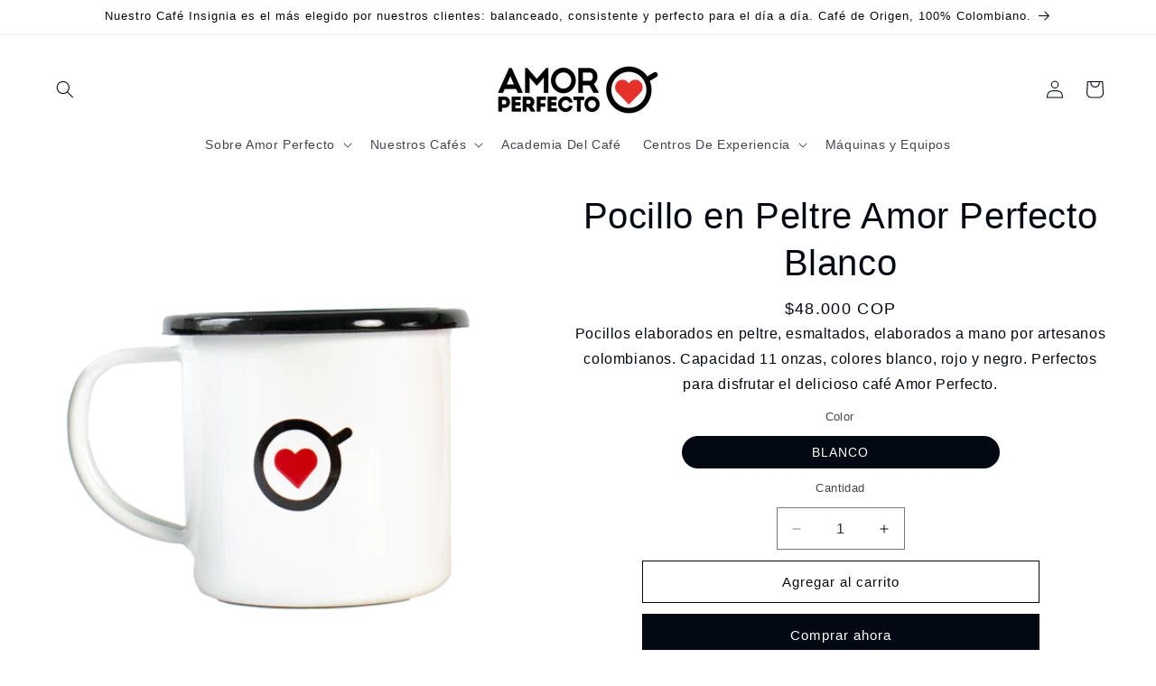

--- FILE ---
content_type: text/html; charset=utf-8
request_url: https://cafeamorperfecto.com/products/posillo-en-peltre-amor-perfecto-blanco
body_size: 27833
content:
<!doctype html>
<html class="js" lang="es">
  <head>
    <meta charset="utf-8">
    <meta http-equiv="X-UA-Compatible" content="IE=edge">
    <meta name="viewport" content="width=device-width,initial-scale=1">
    <meta name="theme-color" content="">
    <link rel="canonical" href="https://cafeamorperfecto.com/products/posillo-en-peltre-amor-perfecto-blanco"><link rel="icon" type="image/png" href="//cafeamorperfecto.com/cdn/shop/files/Favicon_Amor_perfecto.png?crop=center&height=32&v=1764176309&width=32"><title>
      Pocillo en Peltre Amor Perfecto Blanco
 &ndash; Café Amor Perfecto</title>

    
      <meta name="description" content="Pocillos elaborados en peltre, esmaltados, elaborados a mano por artesanos colombianos. Capacidad 11 onzas, colores blanco, rojo y negro. Perfectos para disfrutar el delicioso café Amor Perfecto.">
    

    

<meta property="og:site_name" content="Café Amor Perfecto">
<meta property="og:url" content="https://cafeamorperfecto.com/products/posillo-en-peltre-amor-perfecto-blanco">
<meta property="og:title" content="Pocillo en Peltre Amor Perfecto Blanco">
<meta property="og:type" content="product">
<meta property="og:description" content="Pocillos elaborados en peltre, esmaltados, elaborados a mano por artesanos colombianos. Capacidad 11 onzas, colores blanco, rojo y negro. Perfectos para disfrutar el delicioso café Amor Perfecto."><meta property="og:image" content="http://cafeamorperfecto.com/cdn/shop/files/MUG-BLANCO.png?v=1759165983">
  <meta property="og:image:secure_url" content="https://cafeamorperfecto.com/cdn/shop/files/MUG-BLANCO.png?v=1759165983">
  <meta property="og:image:width" content="1500">
  <meta property="og:image:height" content="1500"><meta property="og:price:amount" content="48.000">
  <meta property="og:price:currency" content="COP"><meta name="twitter:site" content="@https://x.com/amorperfectocaf"><meta name="twitter:card" content="summary_large_image">
<meta name="twitter:title" content="Pocillo en Peltre Amor Perfecto Blanco">
<meta name="twitter:description" content="Pocillos elaborados en peltre, esmaltados, elaborados a mano por artesanos colombianos. Capacidad 11 onzas, colores blanco, rojo y negro. Perfectos para disfrutar el delicioso café Amor Perfecto.">


    <script src="//cafeamorperfecto.com/cdn/shop/t/14/assets/constants.js?v=132983761750457495441763691560" defer="defer"></script>
    <script src="//cafeamorperfecto.com/cdn/shop/t/14/assets/pubsub.js?v=25310214064522200911763691652" defer="defer"></script>
    <script src="//cafeamorperfecto.com/cdn/shop/t/14/assets/global.js?v=7301445359237545521763691603" defer="defer"></script>
    <script src="//cafeamorperfecto.com/cdn/shop/t/14/assets/details-disclosure.js?v=13653116266235556501763691562" defer="defer"></script>
    <script src="//cafeamorperfecto.com/cdn/shop/t/14/assets/details-modal.js?v=25581673532751508451763691562" defer="defer"></script>
    <script src="//cafeamorperfecto.com/cdn/shop/t/14/assets/search-form.js?v=133129549252120666541763691656" defer="defer"></script><script src="//cafeamorperfecto.com/cdn/shop/t/14/assets/animations.js?v=88693664871331136111763691539" defer="defer"></script><script>window.performance && window.performance.mark && window.performance.mark('shopify.content_for_header.start');</script><meta name="google-site-verification" content="0CSuAmSq2Idq7aWG1vorkYydj6uBUo8oZsep_nJ56VU">
<meta id="shopify-digital-wallet" name="shopify-digital-wallet" content="/55832150221/digital_wallets/dialog">
<link rel="alternate" type="application/json+oembed" href="https://cafeamorperfecto.com/products/posillo-en-peltre-amor-perfecto-blanco.oembed">
<script async="async" src="/checkouts/internal/preloads.js?locale=es-CO"></script>
<script id="shopify-features" type="application/json">{"accessToken":"d508b00a361b31941a5b04313223425c","betas":["rich-media-storefront-analytics"],"domain":"cafeamorperfecto.com","predictiveSearch":true,"shopId":55832150221,"locale":"es"}</script>
<script>var Shopify = Shopify || {};
Shopify.shop = "cafe-amorperfecto.myshopify.com";
Shopify.locale = "es";
Shopify.currency = {"active":"COP","rate":"1.0"};
Shopify.country = "CO";
Shopify.theme = {"name":"Taste","id":159561318605,"schema_name":"Taste","schema_version":"15.4.0","theme_store_id":1434,"role":"main"};
Shopify.theme.handle = "null";
Shopify.theme.style = {"id":null,"handle":null};
Shopify.cdnHost = "cafeamorperfecto.com/cdn";
Shopify.routes = Shopify.routes || {};
Shopify.routes.root = "/";</script>
<script type="module">!function(o){(o.Shopify=o.Shopify||{}).modules=!0}(window);</script>
<script>!function(o){function n(){var o=[];function n(){o.push(Array.prototype.slice.apply(arguments))}return n.q=o,n}var t=o.Shopify=o.Shopify||{};t.loadFeatures=n(),t.autoloadFeatures=n()}(window);</script>
<script id="shop-js-analytics" type="application/json">{"pageType":"product"}</script>
<script defer="defer" async type="module" src="//cafeamorperfecto.com/cdn/shopifycloud/shop-js/modules/v2/client.init-shop-cart-sync_-aut3ZVe.es.esm.js"></script>
<script defer="defer" async type="module" src="//cafeamorperfecto.com/cdn/shopifycloud/shop-js/modules/v2/chunk.common_jR-HGkUL.esm.js"></script>
<script type="module">
  await import("//cafeamorperfecto.com/cdn/shopifycloud/shop-js/modules/v2/client.init-shop-cart-sync_-aut3ZVe.es.esm.js");
await import("//cafeamorperfecto.com/cdn/shopifycloud/shop-js/modules/v2/chunk.common_jR-HGkUL.esm.js");

  window.Shopify.SignInWithShop?.initShopCartSync?.({"fedCMEnabled":true,"windoidEnabled":true});

</script>
<script>(function() {
  var isLoaded = false;
  function asyncLoad() {
    if (isLoaded) return;
    isLoaded = true;
    var urls = ["https:\/\/static.klaviyo.com\/onsite\/js\/klaviyo.js?company_id=MM2Btg\u0026shop=cafe-amorperfecto.myshopify.com","https:\/\/getbutton.io\/shopify\/widget\/55832150221.js?v=1628890860\u0026shop=cafe-amorperfecto.myshopify.com","https:\/\/static.klaviyo.com\/onsite\/js\/klaviyo.js?company_id=Uhnfrm\u0026shop=cafe-amorperfecto.myshopify.com","https:\/\/static.klaviyo.com\/onsite\/js\/klaviyo.js?company_id=Uhnfrm\u0026shop=cafe-amorperfecto.myshopify.com","https:\/\/whatschat.shopiapps.in\/script\/sp-whatsapp-app-tabs.js?version=1.0\u0026shop=cafe-amorperfecto.myshopify.com","https:\/\/cdn.nfcube.com\/instafeed-0a16d0726f519c328731073774abe052.js?shop=cafe-amorperfecto.myshopify.com","https:\/\/cdn.s3.pop-convert.com\/pcjs.production.min.js?unique_id=cafe-amorperfecto.myshopify.com\u0026shop=cafe-amorperfecto.myshopify.com","https:\/\/script.pop-convert.com\/new-micro\/production.pc.min.js?unique_id=cafe-amorperfecto.myshopify.com\u0026shop=cafe-amorperfecto.myshopify.com","https:\/\/chimpstatic.com\/mcjs-connected\/js\/users\/24724db445658c22ad3c2faac\/3ebef48dfa8f0d4fcb1bd50bc.js?shop=cafe-amorperfecto.myshopify.com"];
    for (var i = 0; i < urls.length; i++) {
      var s = document.createElement('script');
      s.type = 'text/javascript';
      s.async = true;
      s.src = urls[i];
      var x = document.getElementsByTagName('script')[0];
      x.parentNode.insertBefore(s, x);
    }
  };
  if(window.attachEvent) {
    window.attachEvent('onload', asyncLoad);
  } else {
    window.addEventListener('load', asyncLoad, false);
  }
})();</script>
<script id="__st">var __st={"a":55832150221,"offset":-18000,"reqid":"20375471-c5f6-41ea-adff-d9add66a8721-1768997969","pageurl":"cafeamorperfecto.com\/products\/posillo-en-peltre-amor-perfecto-blanco","u":"e5b2a1618712","p":"product","rtyp":"product","rid":6860413305037};</script>
<script>window.ShopifyPaypalV4VisibilityTracking = true;</script>
<script id="captcha-bootstrap">!function(){'use strict';const t='contact',e='account',n='new_comment',o=[[t,t],['blogs',n],['comments',n],[t,'customer']],c=[[e,'customer_login'],[e,'guest_login'],[e,'recover_customer_password'],[e,'create_customer']],r=t=>t.map((([t,e])=>`form[action*='/${t}']:not([data-nocaptcha='true']) input[name='form_type'][value='${e}']`)).join(','),a=t=>()=>t?[...document.querySelectorAll(t)].map((t=>t.form)):[];function s(){const t=[...o],e=r(t);return a(e)}const i='password',u='form_key',d=['recaptcha-v3-token','g-recaptcha-response','h-captcha-response',i],f=()=>{try{return window.sessionStorage}catch{return}},m='__shopify_v',_=t=>t.elements[u];function p(t,e,n=!1){try{const o=window.sessionStorage,c=JSON.parse(o.getItem(e)),{data:r}=function(t){const{data:e,action:n}=t;return t[m]||n?{data:e,action:n}:{data:t,action:n}}(c);for(const[e,n]of Object.entries(r))t.elements[e]&&(t.elements[e].value=n);n&&o.removeItem(e)}catch(o){console.error('form repopulation failed',{error:o})}}const l='form_type',E='cptcha';function T(t){t.dataset[E]=!0}const w=window,h=w.document,L='Shopify',v='ce_forms',y='captcha';let A=!1;((t,e)=>{const n=(g='f06e6c50-85a8-45c8-87d0-21a2b65856fe',I='https://cdn.shopify.com/shopifycloud/storefront-forms-hcaptcha/ce_storefront_forms_captcha_hcaptcha.v1.5.2.iife.js',D={infoText:'Protegido por hCaptcha',privacyText:'Privacidad',termsText:'Términos'},(t,e,n)=>{const o=w[L][v],c=o.bindForm;if(c)return c(t,g,e,D).then(n);var r;o.q.push([[t,g,e,D],n]),r=I,A||(h.body.append(Object.assign(h.createElement('script'),{id:'captcha-provider',async:!0,src:r})),A=!0)});var g,I,D;w[L]=w[L]||{},w[L][v]=w[L][v]||{},w[L][v].q=[],w[L][y]=w[L][y]||{},w[L][y].protect=function(t,e){n(t,void 0,e),T(t)},Object.freeze(w[L][y]),function(t,e,n,w,h,L){const[v,y,A,g]=function(t,e,n){const i=e?o:[],u=t?c:[],d=[...i,...u],f=r(d),m=r(i),_=r(d.filter((([t,e])=>n.includes(e))));return[a(f),a(m),a(_),s()]}(w,h,L),I=t=>{const e=t.target;return e instanceof HTMLFormElement?e:e&&e.form},D=t=>v().includes(t);t.addEventListener('submit',(t=>{const e=I(t);if(!e)return;const n=D(e)&&!e.dataset.hcaptchaBound&&!e.dataset.recaptchaBound,o=_(e),c=g().includes(e)&&(!o||!o.value);(n||c)&&t.preventDefault(),c&&!n&&(function(t){try{if(!f())return;!function(t){const e=f();if(!e)return;const n=_(t);if(!n)return;const o=n.value;o&&e.removeItem(o)}(t);const e=Array.from(Array(32),(()=>Math.random().toString(36)[2])).join('');!function(t,e){_(t)||t.append(Object.assign(document.createElement('input'),{type:'hidden',name:u})),t.elements[u].value=e}(t,e),function(t,e){const n=f();if(!n)return;const o=[...t.querySelectorAll(`input[type='${i}']`)].map((({name:t})=>t)),c=[...d,...o],r={};for(const[a,s]of new FormData(t).entries())c.includes(a)||(r[a]=s);n.setItem(e,JSON.stringify({[m]:1,action:t.action,data:r}))}(t,e)}catch(e){console.error('failed to persist form',e)}}(e),e.submit())}));const S=(t,e)=>{t&&!t.dataset[E]&&(n(t,e.some((e=>e===t))),T(t))};for(const o of['focusin','change'])t.addEventListener(o,(t=>{const e=I(t);D(e)&&S(e,y())}));const B=e.get('form_key'),M=e.get(l),P=B&&M;t.addEventListener('DOMContentLoaded',(()=>{const t=y();if(P)for(const e of t)e.elements[l].value===M&&p(e,B);[...new Set([...A(),...v().filter((t=>'true'===t.dataset.shopifyCaptcha))])].forEach((e=>S(e,t)))}))}(h,new URLSearchParams(w.location.search),n,t,e,['guest_login'])})(!1,!0)}();</script>
<script integrity="sha256-4kQ18oKyAcykRKYeNunJcIwy7WH5gtpwJnB7kiuLZ1E=" data-source-attribution="shopify.loadfeatures" defer="defer" src="//cafeamorperfecto.com/cdn/shopifycloud/storefront/assets/storefront/load_feature-a0a9edcb.js" crossorigin="anonymous"></script>
<script data-source-attribution="shopify.dynamic_checkout.dynamic.init">var Shopify=Shopify||{};Shopify.PaymentButton=Shopify.PaymentButton||{isStorefrontPortableWallets:!0,init:function(){window.Shopify.PaymentButton.init=function(){};var t=document.createElement("script");t.src="https://cafeamorperfecto.com/cdn/shopifycloud/portable-wallets/latest/portable-wallets.es.js",t.type="module",document.head.appendChild(t)}};
</script>
<script data-source-attribution="shopify.dynamic_checkout.buyer_consent">
  function portableWalletsHideBuyerConsent(e){var t=document.getElementById("shopify-buyer-consent"),n=document.getElementById("shopify-subscription-policy-button");t&&n&&(t.classList.add("hidden"),t.setAttribute("aria-hidden","true"),n.removeEventListener("click",e))}function portableWalletsShowBuyerConsent(e){var t=document.getElementById("shopify-buyer-consent"),n=document.getElementById("shopify-subscription-policy-button");t&&n&&(t.classList.remove("hidden"),t.removeAttribute("aria-hidden"),n.addEventListener("click",e))}window.Shopify?.PaymentButton&&(window.Shopify.PaymentButton.hideBuyerConsent=portableWalletsHideBuyerConsent,window.Shopify.PaymentButton.showBuyerConsent=portableWalletsShowBuyerConsent);
</script>
<script>
  function portableWalletsCleanup(e){e&&e.src&&console.error("Failed to load portable wallets script "+e.src);var t=document.querySelectorAll("shopify-accelerated-checkout .shopify-payment-button__skeleton, shopify-accelerated-checkout-cart .wallet-cart-button__skeleton"),e=document.getElementById("shopify-buyer-consent");for(let e=0;e<t.length;e++)t[e].remove();e&&e.remove()}function portableWalletsNotLoadedAsModule(e){e instanceof ErrorEvent&&"string"==typeof e.message&&e.message.includes("import.meta")&&"string"==typeof e.filename&&e.filename.includes("portable-wallets")&&(window.removeEventListener("error",portableWalletsNotLoadedAsModule),window.Shopify.PaymentButton.failedToLoad=e,"loading"===document.readyState?document.addEventListener("DOMContentLoaded",window.Shopify.PaymentButton.init):window.Shopify.PaymentButton.init())}window.addEventListener("error",portableWalletsNotLoadedAsModule);
</script>

<script type="module" src="https://cafeamorperfecto.com/cdn/shopifycloud/portable-wallets/latest/portable-wallets.es.js" onError="portableWalletsCleanup(this)" crossorigin="anonymous"></script>
<script nomodule>
  document.addEventListener("DOMContentLoaded", portableWalletsCleanup);
</script>

<link id="shopify-accelerated-checkout-styles" rel="stylesheet" media="screen" href="https://cafeamorperfecto.com/cdn/shopifycloud/portable-wallets/latest/accelerated-checkout-backwards-compat.css" crossorigin="anonymous">
<style id="shopify-accelerated-checkout-cart">
        #shopify-buyer-consent {
  margin-top: 1em;
  display: inline-block;
  width: 100%;
}

#shopify-buyer-consent.hidden {
  display: none;
}

#shopify-subscription-policy-button {
  background: none;
  border: none;
  padding: 0;
  text-decoration: underline;
  font-size: inherit;
  cursor: pointer;
}

#shopify-subscription-policy-button::before {
  box-shadow: none;
}

      </style>
<script id="sections-script" data-sections="header" defer="defer" src="//cafeamorperfecto.com/cdn/shop/t/14/compiled_assets/scripts.js?v=6707"></script>
<script>window.performance && window.performance.mark && window.performance.mark('shopify.content_for_header.end');</script>


    <style data-shopify>
      
      
      
      
      

      
        :root,
        .color-scheme-1 {
          --color-background: 255,255,255;
        
          --gradient-background: #ffffff;
        

        

        --color-foreground: 2,9,18;
        --color-background-contrast: 191,191,191;
        --color-shadow: 2,9,18;
        --color-button: 2,9,18;
        --color-button-text: 255,255,255;
        --color-secondary-button: 255,255,255;
        --color-secondary-button-text: 2,9,18;
        --color-link: 2,9,18;
        --color-badge-foreground: 2,9,18;
        --color-badge-background: 255,255,255;
        --color-badge-border: 2,9,18;
        --payment-terms-background-color: rgb(255 255 255);
      }
      
        
        .color-scheme-2 {
          --color-background: 228,246,255;
        
          --gradient-background: #e4f6ff;
        

        

        --color-foreground: 2,9,18;
        --color-background-contrast: 100,203,255;
        --color-shadow: 2,9,18;
        --color-button: 2,9,18;
        --color-button-text: 228,246,255;
        --color-secondary-button: 228,246,255;
        --color-secondary-button-text: 2,9,18;
        --color-link: 2,9,18;
        --color-badge-foreground: 2,9,18;
        --color-badge-background: 228,246,255;
        --color-badge-border: 2,9,18;
        --payment-terms-background-color: rgb(228 246 255);
      }
      
        
        .color-scheme-3 {
          --color-background: 219,233,224;
        
          --gradient-background: #dbe9e0;
        

        

        --color-foreground: 2,9,18;
        --color-background-contrast: 140,185,156;
        --color-shadow: 2,9,18;
        --color-button: 2,9,18;
        --color-button-text: 219,233,224;
        --color-secondary-button: 219,233,224;
        --color-secondary-button-text: 2,9,18;
        --color-link: 2,9,18;
        --color-badge-foreground: 2,9,18;
        --color-badge-background: 219,233,224;
        --color-badge-border: 2,9,18;
        --payment-terms-background-color: rgb(219 233 224);
      }
      
        
        .color-scheme-4 {
          --color-background: 255,255,255;
        
          --gradient-background: #ffffff;
        

        

        --color-foreground: 2,9,18;
        --color-background-contrast: 191,191,191;
        --color-shadow: 2,9,18;
        --color-button: 0,0,0;
        --color-button-text: 255,255,255;
        --color-secondary-button: 255,255,255;
        --color-secondary-button-text: 2,9,18;
        --color-link: 2,9,18;
        --color-badge-foreground: 2,9,18;
        --color-badge-background: 255,255,255;
        --color-badge-border: 2,9,18;
        --payment-terms-background-color: rgb(255 255 255);
      }
      
        
        .color-scheme-5 {
          --color-background: 255,223,184;
        
          --gradient-background: #ffdfb8;
        

        

        --color-foreground: 2,9,18;
        --color-background-contrast: 255,166,57;
        --color-shadow: 2,9,18;
        --color-button: 2,9,18;
        --color-button-text: 255,223,184;
        --color-secondary-button: 255,223,184;
        --color-secondary-button-text: 2,9,18;
        --color-link: 2,9,18;
        --color-badge-foreground: 2,9,18;
        --color-badge-background: 255,223,184;
        --color-badge-border: 2,9,18;
        --payment-terms-background-color: rgb(255 223 184);
      }
      
        
        .color-scheme-5fffedef-6fdf-4753-b6fc-6ca435b078cf {
          --color-background: 255,255,255;
        
          --gradient-background: #ffffff;
        

        

        --color-foreground: 255,255,255;
        --color-background-contrast: 191,191,191;
        --color-shadow: 2,9,18;
        --color-button: 2,9,18;
        --color-button-text: 255,255,255;
        --color-secondary-button: 255,255,255;
        --color-secondary-button-text: 255,255,255;
        --color-link: 255,255,255;
        --color-badge-foreground: 255,255,255;
        --color-badge-background: 255,255,255;
        --color-badge-border: 255,255,255;
        --payment-terms-background-color: rgb(255 255 255);
      }
      
        
        .color-scheme-2b79dec5-b6de-49f5-b57c-f435e20290cd {
          --color-background: 255,255,255;
        
          --gradient-background: #ffffff;
        

        

        --color-foreground: 255,255,255;
        --color-background-contrast: 191,191,191;
        --color-shadow: 2,9,18;
        --color-button: 2,9,18;
        --color-button-text: 255,255,255;
        --color-secondary-button: 255,255,255;
        --color-secondary-button-text: 2,9,18;
        --color-link: 2,9,18;
        --color-badge-foreground: 255,255,255;
        --color-badge-background: 255,255,255;
        --color-badge-border: 255,255,255;
        --payment-terms-background-color: rgb(255 255 255);
      }
      
        
        .color-scheme-bdfa67ea-52d8-4551-9ac8-84e8c9a2d877 {
          --color-background: 0,0,0;
        
          --gradient-background: #000000;
        

        

        --color-foreground: 255,255,255;
        --color-background-contrast: 128,128,128;
        --color-shadow: 2,9,18;
        --color-button: 0,0,0;
        --color-button-text: 255,255,255;
        --color-secondary-button: 0,0,0;
        --color-secondary-button-text: 2,9,18;
        --color-link: 2,9,18;
        --color-badge-foreground: 255,255,255;
        --color-badge-background: 0,0,0;
        --color-badge-border: 255,255,255;
        --payment-terms-background-color: rgb(0 0 0);
      }
      
        
        .color-scheme-ce1a0d36-98f8-4158-b2fd-c3e6b14d9ba3 {
          --color-background: 123,123,123;
        
          --gradient-background: #7b7b7b;
        

        

        --color-foreground: 255,255,255;
        --color-background-contrast: 59,59,59;
        --color-shadow: 2,9,18;
        --color-button: 255,255,255;
        --color-button-text: 2,9,18;
        --color-secondary-button: 123,123,123;
        --color-secondary-button-text: 255,255,255;
        --color-link: 255,255,255;
        --color-badge-foreground: 255,255,255;
        --color-badge-background: 123,123,123;
        --color-badge-border: 255,255,255;
        --payment-terms-background-color: rgb(123 123 123);
      }
      
        
        .color-scheme-9e1e9fa5-de78-4f52-851a-78ca1e3f2a01 {
          --color-background: 255,255,255;
        
          --gradient-background: #ffffff;
        

        

        --color-foreground: 2,9,18;
        --color-background-contrast: 191,191,191;
        --color-shadow: 2,9,18;
        --color-button: 2,9,18;
        --color-button-text: 255,255,255;
        --color-secondary-button: 255,255,255;
        --color-secondary-button-text: 2,9,18;
        --color-link: 2,9,18;
        --color-badge-foreground: 2,9,18;
        --color-badge-background: 255,255,255;
        --color-badge-border: 2,9,18;
        --payment-terms-background-color: rgb(255 255 255);
      }
      

      body, .color-scheme-1, .color-scheme-2, .color-scheme-3, .color-scheme-4, .color-scheme-5, .color-scheme-5fffedef-6fdf-4753-b6fc-6ca435b078cf, .color-scheme-2b79dec5-b6de-49f5-b57c-f435e20290cd, .color-scheme-bdfa67ea-52d8-4551-9ac8-84e8c9a2d877, .color-scheme-ce1a0d36-98f8-4158-b2fd-c3e6b14d9ba3, .color-scheme-9e1e9fa5-de78-4f52-851a-78ca1e3f2a01 {
        color: rgba(var(--color-foreground), 0.75);
        background-color: rgb(var(--color-background));
      }

      :root {
        --font-body-family: Helvetica, Arial, sans-serif;
        --font-body-style: normal;
        --font-body-weight: 400;
        --font-body-weight-bold: 700;

        --font-heading-family: Helvetica, Arial, sans-serif;
        --font-heading-style: normal;
        --font-heading-weight: 400;

        --font-body-scale: 1.0;
        --font-heading-scale: 1.0;

        --media-padding: px;
        --media-border-opacity: 1.0;
        --media-border-width: 0px;
        --media-radius: 0px;
        --media-shadow-opacity: 0.0;
        --media-shadow-horizontal-offset: 0px;
        --media-shadow-vertical-offset: 4px;
        --media-shadow-blur-radius: 5px;
        --media-shadow-visible: 0;

        --page-width: 130rem;
        --page-width-margin: 0rem;

        --product-card-image-padding: 0.0rem;
        --product-card-corner-radius: 0.0rem;
        --product-card-text-alignment: left;
        --product-card-border-width: 0.0rem;
        --product-card-border-opacity: 0.1;
        --product-card-shadow-opacity: 0.0;
        --product-card-shadow-visible: 0;
        --product-card-shadow-horizontal-offset: 0.0rem;
        --product-card-shadow-vertical-offset: 0.4rem;
        --product-card-shadow-blur-radius: 0.5rem;

        --collection-card-image-padding: 0.0rem;
        --collection-card-corner-radius: 0.0rem;
        --collection-card-text-alignment: center;
        --collection-card-border-width: 0.0rem;
        --collection-card-border-opacity: 0.1;
        --collection-card-shadow-opacity: 0.0;
        --collection-card-shadow-visible: 0;
        --collection-card-shadow-horizontal-offset: 0.0rem;
        --collection-card-shadow-vertical-offset: 0.4rem;
        --collection-card-shadow-blur-radius: 0.5rem;

        --blog-card-image-padding: 0.0rem;
        --blog-card-corner-radius: 0.0rem;
        --blog-card-text-alignment: center;
        --blog-card-border-width: 0.0rem;
        --blog-card-border-opacity: 0.1;
        --blog-card-shadow-opacity: 0.0;
        --blog-card-shadow-visible: 0;
        --blog-card-shadow-horizontal-offset: 0.0rem;
        --blog-card-shadow-vertical-offset: 0.4rem;
        --blog-card-shadow-blur-radius: 0.5rem;

        --badge-corner-radius: 4.0rem;

        --popup-border-width: 2px;
        --popup-border-opacity: 1.0;
        --popup-corner-radius: 0px;
        --popup-shadow-opacity: 0.05;
        --popup-shadow-horizontal-offset: 0px;
        --popup-shadow-vertical-offset: 4px;
        --popup-shadow-blur-radius: 5px;

        --drawer-border-width: 2px;
        --drawer-border-opacity: 1.0;
        --drawer-shadow-opacity: 0.0;
        --drawer-shadow-horizontal-offset: 0px;
        --drawer-shadow-vertical-offset: 4px;
        --drawer-shadow-blur-radius: 5px;

        --spacing-sections-desktop: 20px;
        --spacing-sections-mobile: 20px;

        --grid-desktop-vertical-spacing: 24px;
        --grid-desktop-horizontal-spacing: 24px;
        --grid-mobile-vertical-spacing: 12px;
        --grid-mobile-horizontal-spacing: 12px;

        --text-boxes-border-opacity: 1.0;
        --text-boxes-border-width: 0px;
        --text-boxes-radius: 0px;
        --text-boxes-shadow-opacity: 0.0;
        --text-boxes-shadow-visible: 0;
        --text-boxes-shadow-horizontal-offset: 0px;
        --text-boxes-shadow-vertical-offset: 4px;
        --text-boxes-shadow-blur-radius: 5px;

        --buttons-radius: 0px;
        --buttons-radius-outset: 0px;
        --buttons-border-width: 1px;
        --buttons-border-opacity: 1.0;
        --buttons-shadow-opacity: 0.0;
        --buttons-shadow-visible: 0;
        --buttons-shadow-horizontal-offset: 0px;
        --buttons-shadow-vertical-offset: 4px;
        --buttons-shadow-blur-radius: 5px;
        --buttons-border-offset: 0px;

        --inputs-radius: 0px;
        --inputs-border-width: 1px;
        --inputs-border-opacity: 0.55;
        --inputs-shadow-opacity: 0.0;
        --inputs-shadow-horizontal-offset: 0px;
        --inputs-margin-offset: 0px;
        --inputs-shadow-vertical-offset: 4px;
        --inputs-shadow-blur-radius: 5px;
        --inputs-radius-outset: 0px;

        --variant-pills-radius: 40px;
        --variant-pills-border-width: 1px;
        --variant-pills-border-opacity: 0.55;
        --variant-pills-shadow-opacity: 0.0;
        --variant-pills-shadow-horizontal-offset: 0px;
        --variant-pills-shadow-vertical-offset: 4px;
        --variant-pills-shadow-blur-radius: 5px;
      }

      *,
      *::before,
      *::after {
        box-sizing: inherit;
      }

      html {
        box-sizing: border-box;
        font-size: calc(var(--font-body-scale) * 62.5%);
        height: 100%;
      }

      body {
        display: grid;
        grid-template-rows: auto auto 1fr auto;
        grid-template-columns: 100%;
        min-height: 100%;
        margin: 0;
        font-size: 1.5rem;
        letter-spacing: 0.06rem;
        line-height: calc(1 + 0.8 / var(--font-body-scale));
        font-family: var(--font-body-family);
        font-style: var(--font-body-style);
        font-weight: var(--font-body-weight);
      }

      @media screen and (min-width: 750px) {
        body {
          font-size: 1.6rem;
        }
      }
    </style>

    <link href="//cafeamorperfecto.com/cdn/shop/t/14/assets/base.css?v=13062754249622341351764258824" rel="stylesheet" type="text/css" media="all" />
    <link rel="stylesheet" href="//cafeamorperfecto.com/cdn/shop/t/14/assets/component-cart-items.css?v=13033300910818915211763691544" media="print" onload="this.media='all'"><link
        rel="stylesheet"
        href="//cafeamorperfecto.com/cdn/shop/t/14/assets/component-predictive-search.css?v=118923337488134913561763691554"
        media="print"
        onload="this.media='all'"
      ><script>
      if (Shopify.designMode) {
        document.documentElement.classList.add('shopify-design-mode');
      }
    </script>
  <!--Gem_Page_Header_Script-->
<!-- "snippets/gem-app-header-scripts.liquid" was not rendered, the associated app was uninstalled -->
<!--End_Gem_Page_Header_Script-->
<link href="https://monorail-edge.shopifysvc.com" rel="dns-prefetch">
<script>(function(){if ("sendBeacon" in navigator && "performance" in window) {try {var session_token_from_headers = performance.getEntriesByType('navigation')[0].serverTiming.find(x => x.name == '_s').description;} catch {var session_token_from_headers = undefined;}var session_cookie_matches = document.cookie.match(/_shopify_s=([^;]*)/);var session_token_from_cookie = session_cookie_matches && session_cookie_matches.length === 2 ? session_cookie_matches[1] : "";var session_token = session_token_from_headers || session_token_from_cookie || "";function handle_abandonment_event(e) {var entries = performance.getEntries().filter(function(entry) {return /monorail-edge.shopifysvc.com/.test(entry.name);});if (!window.abandonment_tracked && entries.length === 0) {window.abandonment_tracked = true;var currentMs = Date.now();var navigation_start = performance.timing.navigationStart;var payload = {shop_id: 55832150221,url: window.location.href,navigation_start,duration: currentMs - navigation_start,session_token,page_type: "product"};window.navigator.sendBeacon("https://monorail-edge.shopifysvc.com/v1/produce", JSON.stringify({schema_id: "online_store_buyer_site_abandonment/1.1",payload: payload,metadata: {event_created_at_ms: currentMs,event_sent_at_ms: currentMs}}));}}window.addEventListener('pagehide', handle_abandonment_event);}}());</script>
<script id="web-pixels-manager-setup">(function e(e,d,r,n,o){if(void 0===o&&(o={}),!Boolean(null===(a=null===(i=window.Shopify)||void 0===i?void 0:i.analytics)||void 0===a?void 0:a.replayQueue)){var i,a;window.Shopify=window.Shopify||{};var t=window.Shopify;t.analytics=t.analytics||{};var s=t.analytics;s.replayQueue=[],s.publish=function(e,d,r){return s.replayQueue.push([e,d,r]),!0};try{self.performance.mark("wpm:start")}catch(e){}var l=function(){var e={modern:/Edge?\/(1{2}[4-9]|1[2-9]\d|[2-9]\d{2}|\d{4,})\.\d+(\.\d+|)|Firefox\/(1{2}[4-9]|1[2-9]\d|[2-9]\d{2}|\d{4,})\.\d+(\.\d+|)|Chrom(ium|e)\/(9{2}|\d{3,})\.\d+(\.\d+|)|(Maci|X1{2}).+ Version\/(15\.\d+|(1[6-9]|[2-9]\d|\d{3,})\.\d+)([,.]\d+|)( \(\w+\)|)( Mobile\/\w+|) Safari\/|Chrome.+OPR\/(9{2}|\d{3,})\.\d+\.\d+|(CPU[ +]OS|iPhone[ +]OS|CPU[ +]iPhone|CPU IPhone OS|CPU iPad OS)[ +]+(15[._]\d+|(1[6-9]|[2-9]\d|\d{3,})[._]\d+)([._]\d+|)|Android:?[ /-](13[3-9]|1[4-9]\d|[2-9]\d{2}|\d{4,})(\.\d+|)(\.\d+|)|Android.+Firefox\/(13[5-9]|1[4-9]\d|[2-9]\d{2}|\d{4,})\.\d+(\.\d+|)|Android.+Chrom(ium|e)\/(13[3-9]|1[4-9]\d|[2-9]\d{2}|\d{4,})\.\d+(\.\d+|)|SamsungBrowser\/([2-9]\d|\d{3,})\.\d+/,legacy:/Edge?\/(1[6-9]|[2-9]\d|\d{3,})\.\d+(\.\d+|)|Firefox\/(5[4-9]|[6-9]\d|\d{3,})\.\d+(\.\d+|)|Chrom(ium|e)\/(5[1-9]|[6-9]\d|\d{3,})\.\d+(\.\d+|)([\d.]+$|.*Safari\/(?![\d.]+ Edge\/[\d.]+$))|(Maci|X1{2}).+ Version\/(10\.\d+|(1[1-9]|[2-9]\d|\d{3,})\.\d+)([,.]\d+|)( \(\w+\)|)( Mobile\/\w+|) Safari\/|Chrome.+OPR\/(3[89]|[4-9]\d|\d{3,})\.\d+\.\d+|(CPU[ +]OS|iPhone[ +]OS|CPU[ +]iPhone|CPU IPhone OS|CPU iPad OS)[ +]+(10[._]\d+|(1[1-9]|[2-9]\d|\d{3,})[._]\d+)([._]\d+|)|Android:?[ /-](13[3-9]|1[4-9]\d|[2-9]\d{2}|\d{4,})(\.\d+|)(\.\d+|)|Mobile Safari.+OPR\/([89]\d|\d{3,})\.\d+\.\d+|Android.+Firefox\/(13[5-9]|1[4-9]\d|[2-9]\d{2}|\d{4,})\.\d+(\.\d+|)|Android.+Chrom(ium|e)\/(13[3-9]|1[4-9]\d|[2-9]\d{2}|\d{4,})\.\d+(\.\d+|)|Android.+(UC? ?Browser|UCWEB|U3)[ /]?(15\.([5-9]|\d{2,})|(1[6-9]|[2-9]\d|\d{3,})\.\d+)\.\d+|SamsungBrowser\/(5\.\d+|([6-9]|\d{2,})\.\d+)|Android.+MQ{2}Browser\/(14(\.(9|\d{2,})|)|(1[5-9]|[2-9]\d|\d{3,})(\.\d+|))(\.\d+|)|K[Aa][Ii]OS\/(3\.\d+|([4-9]|\d{2,})\.\d+)(\.\d+|)/},d=e.modern,r=e.legacy,n=navigator.userAgent;return n.match(d)?"modern":n.match(r)?"legacy":"unknown"}(),u="modern"===l?"modern":"legacy",c=(null!=n?n:{modern:"",legacy:""})[u],f=function(e){return[e.baseUrl,"/wpm","/b",e.hashVersion,"modern"===e.buildTarget?"m":"l",".js"].join("")}({baseUrl:d,hashVersion:r,buildTarget:u}),m=function(e){var d=e.version,r=e.bundleTarget,n=e.surface,o=e.pageUrl,i=e.monorailEndpoint;return{emit:function(e){var a=e.status,t=e.errorMsg,s=(new Date).getTime(),l=JSON.stringify({metadata:{event_sent_at_ms:s},events:[{schema_id:"web_pixels_manager_load/3.1",payload:{version:d,bundle_target:r,page_url:o,status:a,surface:n,error_msg:t},metadata:{event_created_at_ms:s}}]});if(!i)return console&&console.warn&&console.warn("[Web Pixels Manager] No Monorail endpoint provided, skipping logging."),!1;try{return self.navigator.sendBeacon.bind(self.navigator)(i,l)}catch(e){}var u=new XMLHttpRequest;try{return u.open("POST",i,!0),u.setRequestHeader("Content-Type","text/plain"),u.send(l),!0}catch(e){return console&&console.warn&&console.warn("[Web Pixels Manager] Got an unhandled error while logging to Monorail."),!1}}}}({version:r,bundleTarget:l,surface:e.surface,pageUrl:self.location.href,monorailEndpoint:e.monorailEndpoint});try{o.browserTarget=l,function(e){var d=e.src,r=e.async,n=void 0===r||r,o=e.onload,i=e.onerror,a=e.sri,t=e.scriptDataAttributes,s=void 0===t?{}:t,l=document.createElement("script"),u=document.querySelector("head"),c=document.querySelector("body");if(l.async=n,l.src=d,a&&(l.integrity=a,l.crossOrigin="anonymous"),s)for(var f in s)if(Object.prototype.hasOwnProperty.call(s,f))try{l.dataset[f]=s[f]}catch(e){}if(o&&l.addEventListener("load",o),i&&l.addEventListener("error",i),u)u.appendChild(l);else{if(!c)throw new Error("Did not find a head or body element to append the script");c.appendChild(l)}}({src:f,async:!0,onload:function(){if(!function(){var e,d;return Boolean(null===(d=null===(e=window.Shopify)||void 0===e?void 0:e.analytics)||void 0===d?void 0:d.initialized)}()){var d=window.webPixelsManager.init(e)||void 0;if(d){var r=window.Shopify.analytics;r.replayQueue.forEach((function(e){var r=e[0],n=e[1],o=e[2];d.publishCustomEvent(r,n,o)})),r.replayQueue=[],r.publish=d.publishCustomEvent,r.visitor=d.visitor,r.initialized=!0}}},onerror:function(){return m.emit({status:"failed",errorMsg:"".concat(f," has failed to load")})},sri:function(e){var d=/^sha384-[A-Za-z0-9+/=]+$/;return"string"==typeof e&&d.test(e)}(c)?c:"",scriptDataAttributes:o}),m.emit({status:"loading"})}catch(e){m.emit({status:"failed",errorMsg:(null==e?void 0:e.message)||"Unknown error"})}}})({shopId: 55832150221,storefrontBaseUrl: "https://cafeamorperfecto.com",extensionsBaseUrl: "https://extensions.shopifycdn.com/cdn/shopifycloud/web-pixels-manager",monorailEndpoint: "https://monorail-edge.shopifysvc.com/unstable/produce_batch",surface: "storefront-renderer",enabledBetaFlags: ["2dca8a86"],webPixelsConfigList: [{"id":"498008269","configuration":"{\"config\":\"{\\\"google_tag_ids\\\":[\\\"G-R0W92Q5QKZ\\\",\\\"AW-17797572611\\\",\\\"GT-NBXHZRKN\\\"],\\\"target_country\\\":\\\"ZZ\\\",\\\"gtag_events\\\":[{\\\"type\\\":\\\"search\\\",\\\"action_label\\\":[\\\"G-R0W92Q5QKZ\\\",\\\"AW-17797572611\\\/IPDwCL_9hegbEIPQxaZC\\\",\\\"AW-17886717670\\\"]},{\\\"type\\\":\\\"begin_checkout\\\",\\\"action_label\\\":[\\\"G-R0W92Q5QKZ\\\",\\\"AW-17797572611\\\/bqnJCLP9hegbEIPQxaZC\\\",\\\"AW-17886717670\\\"]},{\\\"type\\\":\\\"view_item\\\",\\\"action_label\\\":[\\\"G-R0W92Q5QKZ\\\",\\\"AW-17797572611\\\/MMviCLz9hegbEIPQxaZC\\\",\\\"MC-RJT6J21WN6\\\",\\\"AW-17886717670\\\"]},{\\\"type\\\":\\\"purchase\\\",\\\"action_label\\\":[\\\"G-R0W92Q5QKZ\\\",\\\"AW-17797572611\\\/PwNrCLD9hegbEIPQxaZC\\\",\\\"MC-RJT6J21WN6\\\",\\\"AW-17886717670\\\"]},{\\\"type\\\":\\\"page_view\\\",\\\"action_label\\\":[\\\"G-R0W92Q5QKZ\\\",\\\"AW-17797572611\\\/_cG5CLn9hegbEIPQxaZC\\\",\\\"MC-RJT6J21WN6\\\",\\\"AW-17886717670\\\"]},{\\\"type\\\":\\\"add_payment_info\\\",\\\"action_label\\\":[\\\"G-R0W92Q5QKZ\\\",\\\"AW-17797572611\\\/5jVjCML9hegbEIPQxaZC\\\",\\\"AW-17886717670\\\"]},{\\\"type\\\":\\\"add_to_cart\\\",\\\"action_label\\\":[\\\"G-R0W92Q5QKZ\\\",\\\"AW-17797572611\\\/sePACLb9hegbEIPQxaZC\\\",\\\"AW-17886717670\\\"]}],\\\"enable_monitoring_mode\\\":false}\"}","eventPayloadVersion":"v1","runtimeContext":"OPEN","scriptVersion":"b2a88bafab3e21179ed38636efcd8a93","type":"APP","apiClientId":1780363,"privacyPurposes":[],"dataSharingAdjustments":{"protectedCustomerApprovalScopes":["read_customer_address","read_customer_email","read_customer_name","read_customer_personal_data","read_customer_phone"]}},{"id":"145326285","configuration":"{\"pixel_id\":\"1549724665239603\",\"pixel_type\":\"facebook_pixel\",\"metaapp_system_user_token\":\"-\"}","eventPayloadVersion":"v1","runtimeContext":"OPEN","scriptVersion":"ca16bc87fe92b6042fbaa3acc2fbdaa6","type":"APP","apiClientId":2329312,"privacyPurposes":["ANALYTICS","MARKETING","SALE_OF_DATA"],"dataSharingAdjustments":{"protectedCustomerApprovalScopes":["read_customer_address","read_customer_email","read_customer_name","read_customer_personal_data","read_customer_phone"]}},{"id":"38338765","eventPayloadVersion":"v1","runtimeContext":"LAX","scriptVersion":"1","type":"CUSTOM","privacyPurposes":["ANALYTICS"],"name":"Google Analytics tag (migrated)"},{"id":"shopify-app-pixel","configuration":"{}","eventPayloadVersion":"v1","runtimeContext":"STRICT","scriptVersion":"0450","apiClientId":"shopify-pixel","type":"APP","privacyPurposes":["ANALYTICS","MARKETING"]},{"id":"shopify-custom-pixel","eventPayloadVersion":"v1","runtimeContext":"LAX","scriptVersion":"0450","apiClientId":"shopify-pixel","type":"CUSTOM","privacyPurposes":["ANALYTICS","MARKETING"]}],isMerchantRequest: false,initData: {"shop":{"name":"Café Amor Perfecto","paymentSettings":{"currencyCode":"COP"},"myshopifyDomain":"cafe-amorperfecto.myshopify.com","countryCode":"CO","storefrontUrl":"https:\/\/cafeamorperfecto.com"},"customer":null,"cart":null,"checkout":null,"productVariants":[{"price":{"amount":48000.0,"currencyCode":"COP"},"product":{"title":"Pocillo en Peltre Amor Perfecto Blanco","vendor":"Café AmorPerfecto","id":"6860413305037","untranslatedTitle":"Pocillo en Peltre Amor Perfecto Blanco","url":"\/products\/posillo-en-peltre-amor-perfecto-blanco","type":""},"id":"40497171038413","image":{"src":"\/\/cafeamorperfecto.com\/cdn\/shop\/files\/MUG-BLANCO.png?v=1759165983"},"sku":null,"title":"BLANCO","untranslatedTitle":"BLANCO"}],"purchasingCompany":null},},"https://cafeamorperfecto.com/cdn","fcfee988w5aeb613cpc8e4bc33m6693e112",{"modern":"","legacy":""},{"shopId":"55832150221","storefrontBaseUrl":"https:\/\/cafeamorperfecto.com","extensionBaseUrl":"https:\/\/extensions.shopifycdn.com\/cdn\/shopifycloud\/web-pixels-manager","surface":"storefront-renderer","enabledBetaFlags":"[\"2dca8a86\"]","isMerchantRequest":"false","hashVersion":"fcfee988w5aeb613cpc8e4bc33m6693e112","publish":"custom","events":"[[\"page_viewed\",{}],[\"product_viewed\",{\"productVariant\":{\"price\":{\"amount\":48000.0,\"currencyCode\":\"COP\"},\"product\":{\"title\":\"Pocillo en Peltre Amor Perfecto Blanco\",\"vendor\":\"Café AmorPerfecto\",\"id\":\"6860413305037\",\"untranslatedTitle\":\"Pocillo en Peltre Amor Perfecto Blanco\",\"url\":\"\/products\/posillo-en-peltre-amor-perfecto-blanco\",\"type\":\"\"},\"id\":\"40497171038413\",\"image\":{\"src\":\"\/\/cafeamorperfecto.com\/cdn\/shop\/files\/MUG-BLANCO.png?v=1759165983\"},\"sku\":null,\"title\":\"BLANCO\",\"untranslatedTitle\":\"BLANCO\"}}]]"});</script><script>
  window.ShopifyAnalytics = window.ShopifyAnalytics || {};
  window.ShopifyAnalytics.meta = window.ShopifyAnalytics.meta || {};
  window.ShopifyAnalytics.meta.currency = 'COP';
  var meta = {"product":{"id":6860413305037,"gid":"gid:\/\/shopify\/Product\/6860413305037","vendor":"Café AmorPerfecto","type":"","handle":"posillo-en-peltre-amor-perfecto-blanco","variants":[{"id":40497171038413,"price":4800000,"name":"Pocillo en Peltre Amor Perfecto Blanco - BLANCO","public_title":"BLANCO","sku":null}],"remote":false},"page":{"pageType":"product","resourceType":"product","resourceId":6860413305037,"requestId":"20375471-c5f6-41ea-adff-d9add66a8721-1768997969"}};
  for (var attr in meta) {
    window.ShopifyAnalytics.meta[attr] = meta[attr];
  }
</script>
<script class="analytics">
  (function () {
    var customDocumentWrite = function(content) {
      var jquery = null;

      if (window.jQuery) {
        jquery = window.jQuery;
      } else if (window.Checkout && window.Checkout.$) {
        jquery = window.Checkout.$;
      }

      if (jquery) {
        jquery('body').append(content);
      }
    };

    var hasLoggedConversion = function(token) {
      if (token) {
        return document.cookie.indexOf('loggedConversion=' + token) !== -1;
      }
      return false;
    }

    var setCookieIfConversion = function(token) {
      if (token) {
        var twoMonthsFromNow = new Date(Date.now());
        twoMonthsFromNow.setMonth(twoMonthsFromNow.getMonth() + 2);

        document.cookie = 'loggedConversion=' + token + '; expires=' + twoMonthsFromNow;
      }
    }

    var trekkie = window.ShopifyAnalytics.lib = window.trekkie = window.trekkie || [];
    if (trekkie.integrations) {
      return;
    }
    trekkie.methods = [
      'identify',
      'page',
      'ready',
      'track',
      'trackForm',
      'trackLink'
    ];
    trekkie.factory = function(method) {
      return function() {
        var args = Array.prototype.slice.call(arguments);
        args.unshift(method);
        trekkie.push(args);
        return trekkie;
      };
    };
    for (var i = 0; i < trekkie.methods.length; i++) {
      var key = trekkie.methods[i];
      trekkie[key] = trekkie.factory(key);
    }
    trekkie.load = function(config) {
      trekkie.config = config || {};
      trekkie.config.initialDocumentCookie = document.cookie;
      var first = document.getElementsByTagName('script')[0];
      var script = document.createElement('script');
      script.type = 'text/javascript';
      script.onerror = function(e) {
        var scriptFallback = document.createElement('script');
        scriptFallback.type = 'text/javascript';
        scriptFallback.onerror = function(error) {
                var Monorail = {
      produce: function produce(monorailDomain, schemaId, payload) {
        var currentMs = new Date().getTime();
        var event = {
          schema_id: schemaId,
          payload: payload,
          metadata: {
            event_created_at_ms: currentMs,
            event_sent_at_ms: currentMs
          }
        };
        return Monorail.sendRequest("https://" + monorailDomain + "/v1/produce", JSON.stringify(event));
      },
      sendRequest: function sendRequest(endpointUrl, payload) {
        // Try the sendBeacon API
        if (window && window.navigator && typeof window.navigator.sendBeacon === 'function' && typeof window.Blob === 'function' && !Monorail.isIos12()) {
          var blobData = new window.Blob([payload], {
            type: 'text/plain'
          });

          if (window.navigator.sendBeacon(endpointUrl, blobData)) {
            return true;
          } // sendBeacon was not successful

        } // XHR beacon

        var xhr = new XMLHttpRequest();

        try {
          xhr.open('POST', endpointUrl);
          xhr.setRequestHeader('Content-Type', 'text/plain');
          xhr.send(payload);
        } catch (e) {
          console.log(e);
        }

        return false;
      },
      isIos12: function isIos12() {
        return window.navigator.userAgent.lastIndexOf('iPhone; CPU iPhone OS 12_') !== -1 || window.navigator.userAgent.lastIndexOf('iPad; CPU OS 12_') !== -1;
      }
    };
    Monorail.produce('monorail-edge.shopifysvc.com',
      'trekkie_storefront_load_errors/1.1',
      {shop_id: 55832150221,
      theme_id: 159561318605,
      app_name: "storefront",
      context_url: window.location.href,
      source_url: "//cafeamorperfecto.com/cdn/s/trekkie.storefront.cd680fe47e6c39ca5d5df5f0a32d569bc48c0f27.min.js"});

        };
        scriptFallback.async = true;
        scriptFallback.src = '//cafeamorperfecto.com/cdn/s/trekkie.storefront.cd680fe47e6c39ca5d5df5f0a32d569bc48c0f27.min.js';
        first.parentNode.insertBefore(scriptFallback, first);
      };
      script.async = true;
      script.src = '//cafeamorperfecto.com/cdn/s/trekkie.storefront.cd680fe47e6c39ca5d5df5f0a32d569bc48c0f27.min.js';
      first.parentNode.insertBefore(script, first);
    };
    trekkie.load(
      {"Trekkie":{"appName":"storefront","development":false,"defaultAttributes":{"shopId":55832150221,"isMerchantRequest":null,"themeId":159561318605,"themeCityHash":"16588878582469285618","contentLanguage":"es","currency":"COP","eventMetadataId":"8ae6e167-2ec7-477d-805b-485c95785340"},"isServerSideCookieWritingEnabled":true,"monorailRegion":"shop_domain","enabledBetaFlags":["65f19447"]},"Session Attribution":{},"S2S":{"facebookCapiEnabled":true,"source":"trekkie-storefront-renderer","apiClientId":580111}}
    );

    var loaded = false;
    trekkie.ready(function() {
      if (loaded) return;
      loaded = true;

      window.ShopifyAnalytics.lib = window.trekkie;

      var originalDocumentWrite = document.write;
      document.write = customDocumentWrite;
      try { window.ShopifyAnalytics.merchantGoogleAnalytics.call(this); } catch(error) {};
      document.write = originalDocumentWrite;

      window.ShopifyAnalytics.lib.page(null,{"pageType":"product","resourceType":"product","resourceId":6860413305037,"requestId":"20375471-c5f6-41ea-adff-d9add66a8721-1768997969","shopifyEmitted":true});

      var match = window.location.pathname.match(/checkouts\/(.+)\/(thank_you|post_purchase)/)
      var token = match? match[1]: undefined;
      if (!hasLoggedConversion(token)) {
        setCookieIfConversion(token);
        window.ShopifyAnalytics.lib.track("Viewed Product",{"currency":"COP","variantId":40497171038413,"productId":6860413305037,"productGid":"gid:\/\/shopify\/Product\/6860413305037","name":"Pocillo en Peltre Amor Perfecto Blanco - BLANCO","price":"48000.00","sku":null,"brand":"Café AmorPerfecto","variant":"BLANCO","category":"","nonInteraction":true,"remote":false},undefined,undefined,{"shopifyEmitted":true});
      window.ShopifyAnalytics.lib.track("monorail:\/\/trekkie_storefront_viewed_product\/1.1",{"currency":"COP","variantId":40497171038413,"productId":6860413305037,"productGid":"gid:\/\/shopify\/Product\/6860413305037","name":"Pocillo en Peltre Amor Perfecto Blanco - BLANCO","price":"48000.00","sku":null,"brand":"Café AmorPerfecto","variant":"BLANCO","category":"","nonInteraction":true,"remote":false,"referer":"https:\/\/cafeamorperfecto.com\/products\/posillo-en-peltre-amor-perfecto-blanco"});
      }
    });


        var eventsListenerScript = document.createElement('script');
        eventsListenerScript.async = true;
        eventsListenerScript.src = "//cafeamorperfecto.com/cdn/shopifycloud/storefront/assets/shop_events_listener-3da45d37.js";
        document.getElementsByTagName('head')[0].appendChild(eventsListenerScript);

})();</script>
  <script>
  if (!window.ga || (window.ga && typeof window.ga !== 'function')) {
    window.ga = function ga() {
      (window.ga.q = window.ga.q || []).push(arguments);
      if (window.Shopify && window.Shopify.analytics && typeof window.Shopify.analytics.publish === 'function') {
        window.Shopify.analytics.publish("ga_stub_called", {}, {sendTo: "google_osp_migration"});
      }
      console.error("Shopify's Google Analytics stub called with:", Array.from(arguments), "\nSee https://help.shopify.com/manual/promoting-marketing/pixels/pixel-migration#google for more information.");
    };
    if (window.Shopify && window.Shopify.analytics && typeof window.Shopify.analytics.publish === 'function') {
      window.Shopify.analytics.publish("ga_stub_initialized", {}, {sendTo: "google_osp_migration"});
    }
  }
</script>
<script
  defer
  src="https://cafeamorperfecto.com/cdn/shopifycloud/perf-kit/shopify-perf-kit-3.0.4.min.js"
  data-application="storefront-renderer"
  data-shop-id="55832150221"
  data-render-region="gcp-us-central1"
  data-page-type="product"
  data-theme-instance-id="159561318605"
  data-theme-name="Taste"
  data-theme-version="15.4.0"
  data-monorail-region="shop_domain"
  data-resource-timing-sampling-rate="10"
  data-shs="true"
  data-shs-beacon="true"
  data-shs-export-with-fetch="true"
  data-shs-logs-sample-rate="1"
  data-shs-beacon-endpoint="https://cafeamorperfecto.com/api/collect"
></script>
</head>

  <body class="gradient">
    <a class="skip-to-content-link button visually-hidden" href="#MainContent">
      Ir directamente al contenido
    </a><!-- BEGIN sections: header-group -->
<div id="shopify-section-sections--21058731704525__announcement_bar_8hTYYY" class="shopify-section shopify-section-group-header-group announcement-bar-section"><style>
  /* Solo aplica en pantallas de celular (menos de 750px) */
  @media screen and (max-width: 749px) {
    
    /* 1. Configurar el contenedor para cortar el texto sobrante */
    .announcement-bar {
      overflow: hidden !important;
      white-space: nowrap !important;
    }

    .announcement-bar .page-width {
      padding: 0 !important; /* Aprovechar todo el ancho */
      max-width: 100% !important;
    }

    /* 2. Configurar el texto para que se anime */
    .announcement-bar__message {
      display: inline-block !important;
      padding-left: 100%; /* Empieza fuera de la pantalla a la derecha */
      animation: marquee-mobile 45s linear infinite; /* Animación de 15 segundos */
    }
    
    /* Ajuste si el texto es un enlace <a> */
    a.announcement-bar__message {
      text-decoration: none;
    }

    /* 3. Definir la animación de movimiento */
    @keyframes marquee-mobile {
      0% {
        transform: translate(0, 0);
      }
      100% {
        transform: translate(-100%, 0); /* Se mueve hacia la izquierda hasta desaparecer */
      }
    }
    /* Announcement bar fija */
    .announcement-bar-section {
      position: fixed;
      top: 0;
      left: 0;
      width: 100%;
      z-index: 1000;
    }
    /* Para evitar que el header se suba encima */
    .shopify-section-header {
      margin-top: 40px; /* ajusta según la altura real del announcement */
    }
    
  }
</style>


<link href="//cafeamorperfecto.com/cdn/shop/t/14/assets/component-slideshow.css?v=17933591812325749411763691558" rel="stylesheet" type="text/css" media="all" />
<link href="//cafeamorperfecto.com/cdn/shop/t/14/assets/component-slider.css?v=14039311878856620671763691558" rel="stylesheet" type="text/css" media="all" />

  <link href="//cafeamorperfecto.com/cdn/shop/t/14/assets/component-list-social.css?v=35792976012981934991763691549" rel="stylesheet" type="text/css" media="all" />


<div
  class="utility-bar color-scheme-4 gradient utility-bar--bottom-border"
>
  <div class="page-width utility-bar__grid"><div
        class="announcement-bar"
        role="region"
        aria-label="Anuncio"
        
      ><a
              href="/products/cafe-insignia-500-gr"
              class="announcement-bar__link link link--text focus-inset animate-arrow"
            ><p class="announcement-bar__message h5">
            <span>Nuestro Café Insignia es el más elegido por nuestros clientes: balanceado, consistente y perfecto para el día a día. Café de Origen, 100% Colombiano.</span><svg xmlns="http://www.w3.org/2000/svg" fill="none" class="icon icon-arrow" viewBox="0 0 14 10"><path fill="currentColor" fill-rule="evenodd" d="M8.537.808a.5.5 0 0 1 .817-.162l4 4a.5.5 0 0 1 0 .708l-4 4a.5.5 0 1 1-.708-.708L11.793 5.5H1a.5.5 0 0 1 0-1h10.793L8.646 1.354a.5.5 0 0 1-.109-.546" clip-rule="evenodd"/></svg>
</p></a></div><div class="localization-wrapper">
</div>
  </div>
</div>


</div><div id="shopify-section-sections--21058731704525__header" class="shopify-section shopify-section-group-header-group section-header"><link rel="stylesheet" href="//cafeamorperfecto.com/cdn/shop/t/14/assets/component-list-menu.css?v=151968516119678728991763691549" media="print" onload="this.media='all'">
<link rel="stylesheet" href="//cafeamorperfecto.com/cdn/shop/t/14/assets/component-search.css?v=165164710990765432851763691557" media="print" onload="this.media='all'">
<link rel="stylesheet" href="//cafeamorperfecto.com/cdn/shop/t/14/assets/component-menu-drawer.css?v=147478906057189667651763691551" media="print" onload="this.media='all'">
<link
  rel="stylesheet"
  href="//cafeamorperfecto.com/cdn/shop/t/14/assets/component-cart-notification.css?v=54116361853792938221763691544"
  media="print"
  onload="this.media='all'"
><link rel="stylesheet" href="//cafeamorperfecto.com/cdn/shop/t/14/assets/component-price.css?v=47596247576480123001763691554" media="print" onload="this.media='all'"><style>
  header-drawer {
    justify-self: start;
    margin-left: -1.2rem;
  }.scrolled-past-header .header__heading-logo-wrapper {
      width: 75%;
    }@media screen and (min-width: 990px) {
      header-drawer {
        display: none;
      }
    }.menu-drawer-container {
    display: flex;
  }

  .list-menu {
    list-style: none;
    padding: 0;
    margin: 0;
  }

  .list-menu--inline {
    display: inline-flex;
    flex-wrap: wrap;
  }

  summary.list-menu__item {
    padding-right: 2.7rem;
  }

  .list-menu__item {
    display: flex;
    align-items: center;
    line-height: calc(1 + 0.3 / var(--font-body-scale));
  }

  .list-menu__item--link {
    text-decoration: none;
    padding-bottom: 1rem;
    padding-top: 1rem;
    line-height: calc(1 + 0.8 / var(--font-body-scale));
  }

  @media screen and (min-width: 750px) {
    .list-menu__item--link {
      padding-bottom: 0.5rem;
      padding-top: 0.5rem;
    }
  }
</style><style data-shopify>.header {
    padding: 10px 3rem 6px 3rem;
  }

  .section-header {
    position: sticky; /* This is for fixing a Safari z-index issue. PR #2147 */
    margin-bottom: 0px;
  }

  @media screen and (min-width: 750px) {
    .section-header {
      margin-bottom: 0px;
    }
  }

  @media screen and (min-width: 990px) {
    .header {
      padding-top: 20px;
      padding-bottom: 12px;
    }
  }</style><script src="//cafeamorperfecto.com/cdn/shop/t/14/assets/cart-notification.js?v=133508293167896966491763691540" defer="defer"></script>

<sticky-header
  
    data-sticky-type="reduce-logo-size"
  
  class="header-wrapper color-scheme-1 gradient"
><header class="header header--top-center header--mobile-left page-width header--has-menu header--has-social header--has-account">

<header-drawer data-breakpoint="tablet">
  <details id="Details-menu-drawer-container" class="menu-drawer-container">
    <summary
      class="header__icon header__icon--menu header__icon--summary link focus-inset"
      aria-label="Menú"
    >
      <span><svg xmlns="http://www.w3.org/2000/svg" fill="none" class="icon icon-hamburger" viewBox="0 0 18 16"><path fill="currentColor" d="M1 .5a.5.5 0 1 0 0 1h15.71a.5.5 0 0 0 0-1zM.5 8a.5.5 0 0 1 .5-.5h15.71a.5.5 0 0 1 0 1H1A.5.5 0 0 1 .5 8m0 7a.5.5 0 0 1 .5-.5h15.71a.5.5 0 0 1 0 1H1a.5.5 0 0 1-.5-.5"/></svg>
<svg xmlns="http://www.w3.org/2000/svg" fill="none" class="icon icon-close" viewBox="0 0 18 17"><path fill="currentColor" d="M.865 15.978a.5.5 0 0 0 .707.707l7.433-7.431 7.579 7.282a.501.501 0 0 0 .846-.37.5.5 0 0 0-.153-.351L9.712 8.546l7.417-7.416a.5.5 0 1 0-.707-.708L8.991 7.853 1.413.573a.5.5 0 1 0-.693.72l7.563 7.268z"/></svg>
</span>
    </summary>
    <div id="menu-drawer" class="gradient menu-drawer motion-reduce color-scheme-1">
      <div class="menu-drawer__inner-container">
        <div class="menu-drawer__navigation-container">
          <nav class="menu-drawer__navigation">
            <ul class="menu-drawer__menu has-submenu list-menu" role="list"><li><details id="Details-menu-drawer-menu-item-1">
                      <summary
                        id="HeaderDrawer-sobre-amor-perfecto"
                        class="menu-drawer__menu-item list-menu__item link link--text focus-inset"
                      >
                        Sobre Amor Perfecto
                        <span class="svg-wrapper"><svg xmlns="http://www.w3.org/2000/svg" fill="none" class="icon icon-arrow" viewBox="0 0 14 10"><path fill="currentColor" fill-rule="evenodd" d="M8.537.808a.5.5 0 0 1 .817-.162l4 4a.5.5 0 0 1 0 .708l-4 4a.5.5 0 1 1-.708-.708L11.793 5.5H1a.5.5 0 0 1 0-1h10.793L8.646 1.354a.5.5 0 0 1-.109-.546" clip-rule="evenodd"/></svg>
</span>
                        <span class="svg-wrapper"><svg class="icon icon-caret" viewBox="0 0 10 6"><path fill="currentColor" fill-rule="evenodd" d="M9.354.646a.5.5 0 0 0-.708 0L5 4.293 1.354.646a.5.5 0 0 0-.708.708l4 4a.5.5 0 0 0 .708 0l4-4a.5.5 0 0 0 0-.708" clip-rule="evenodd"/></svg>
</span>
                      </summary>
                      <div
                        id="link-sobre-amor-perfecto"
                        class="menu-drawer__submenu has-submenu gradient motion-reduce"
                        tabindex="-1"
                      >
                        <div class="menu-drawer__inner-submenu">
                          <button class="menu-drawer__close-button link link--text focus-inset" aria-expanded="true">
                            <span class="svg-wrapper"><svg xmlns="http://www.w3.org/2000/svg" fill="none" class="icon icon-arrow" viewBox="0 0 14 10"><path fill="currentColor" fill-rule="evenodd" d="M8.537.808a.5.5 0 0 1 .817-.162l4 4a.5.5 0 0 1 0 .708l-4 4a.5.5 0 1 1-.708-.708L11.793 5.5H1a.5.5 0 0 1 0-1h10.793L8.646 1.354a.5.5 0 0 1-.109-.546" clip-rule="evenodd"/></svg>
</span>
                            Sobre Amor Perfecto
                          </button>
                          <ul class="menu-drawer__menu list-menu" role="list" tabindex="-1"><li><a
                                    id="HeaderDrawer-sobre-amor-perfecto-historia"
                                    href="/pages/historia"
                                    class="menu-drawer__menu-item link link--text list-menu__item focus-inset"
                                    
                                  >
                                    Historia
                                  </a></li><li><details id="Details-menu-drawer-sobre-amor-perfecto-reconocimientos">
                                    <summary
                                      id="HeaderDrawer-sobre-amor-perfecto-reconocimientos"
                                      class="menu-drawer__menu-item link link--text list-menu__item focus-inset"
                                    >
                                      Reconocimientos
                                      <span class="svg-wrapper"><svg xmlns="http://www.w3.org/2000/svg" fill="none" class="icon icon-arrow" viewBox="0 0 14 10"><path fill="currentColor" fill-rule="evenodd" d="M8.537.808a.5.5 0 0 1 .817-.162l4 4a.5.5 0 0 1 0 .708l-4 4a.5.5 0 1 1-.708-.708L11.793 5.5H1a.5.5 0 0 1 0-1h10.793L8.646 1.354a.5.5 0 0 1-.109-.546" clip-rule="evenodd"/></svg>
</span>
                                      <span class="svg-wrapper"><svg class="icon icon-caret" viewBox="0 0 10 6"><path fill="currentColor" fill-rule="evenodd" d="M9.354.646a.5.5 0 0 0-.708 0L5 4.293 1.354.646a.5.5 0 0 0-.708.708l4 4a.5.5 0 0 0 .708 0l4-4a.5.5 0 0 0 0-.708" clip-rule="evenodd"/></svg>
</span>
                                    </summary>
                                    <div
                                      id="childlink-reconocimientos"
                                      class="menu-drawer__submenu has-submenu gradient motion-reduce"
                                    >
                                      <button
                                        class="menu-drawer__close-button link link--text focus-inset"
                                        aria-expanded="true"
                                      >
                                        <span class="svg-wrapper"><svg xmlns="http://www.w3.org/2000/svg" fill="none" class="icon icon-arrow" viewBox="0 0 14 10"><path fill="currentColor" fill-rule="evenodd" d="M8.537.808a.5.5 0 0 1 .817-.162l4 4a.5.5 0 0 1 0 .708l-4 4a.5.5 0 1 1-.708-.708L11.793 5.5H1a.5.5 0 0 1 0-1h10.793L8.646 1.354a.5.5 0 0 1-.109-.546" clip-rule="evenodd"/></svg>
</span>
                                        Reconocimientos
                                      </button>
                                      <ul
                                        class="menu-drawer__menu list-menu"
                                        role="list"
                                        tabindex="-1"
                                      ><li>
                                            <a
                                              id="HeaderDrawer-sobre-amor-perfecto-reconocimientos-avpa"
                                              href="/pages/avpa"
                                              class="menu-drawer__menu-item link link--text list-menu__item focus-inset"
                                              
                                            >
                                              AVPA
                                            </a>
                                          </li><li>
                                            <a
                                              id="HeaderDrawer-sobre-amor-perfecto-reconocimientos-campeonatos-internacionales"
                                              href="/pages/campeonatos-internacionales"
                                              class="menu-drawer__menu-item link link--text list-menu__item focus-inset"
                                              
                                            >
                                              Campeonatos Internacionales
                                            </a>
                                          </li></ul>
                                    </div>
                                  </details></li><li><a
                                    id="HeaderDrawer-sobre-amor-perfecto-sostenibilidad"
                                    href="/pages/sostenibilidad-amor-perfecto"
                                    class="menu-drawer__menu-item link link--text list-menu__item focus-inset"
                                    
                                  >
                                    Sostenibilidad
                                  </a></li><li><a
                                    id="HeaderDrawer-sobre-amor-perfecto-trabaja-con-nosotros"
                                    href="/pages/trabaja-con-nosotros-amor-perfecto"
                                    class="menu-drawer__menu-item link link--text list-menu__item focus-inset"
                                    
                                  >
                                    Trabaja Con Nosotros
                                  </a></li></ul>
                        </div>
                      </div>
                    </details></li><li><details id="Details-menu-drawer-menu-item-2">
                      <summary
                        id="HeaderDrawer-nuestros-cafes"
                        class="menu-drawer__menu-item list-menu__item link link--text focus-inset"
                      >
                        Nuestros Cafés
                        <span class="svg-wrapper"><svg xmlns="http://www.w3.org/2000/svg" fill="none" class="icon icon-arrow" viewBox="0 0 14 10"><path fill="currentColor" fill-rule="evenodd" d="M8.537.808a.5.5 0 0 1 .817-.162l4 4a.5.5 0 0 1 0 .708l-4 4a.5.5 0 1 1-.708-.708L11.793 5.5H1a.5.5 0 0 1 0-1h10.793L8.646 1.354a.5.5 0 0 1-.109-.546" clip-rule="evenodd"/></svg>
</span>
                        <span class="svg-wrapper"><svg class="icon icon-caret" viewBox="0 0 10 6"><path fill="currentColor" fill-rule="evenodd" d="M9.354.646a.5.5 0 0 0-.708 0L5 4.293 1.354.646a.5.5 0 0 0-.708.708l4 4a.5.5 0 0 0 .708 0l4-4a.5.5 0 0 0 0-.708" clip-rule="evenodd"/></svg>
</span>
                      </summary>
                      <div
                        id="link-nuestros-cafes"
                        class="menu-drawer__submenu has-submenu gradient motion-reduce"
                        tabindex="-1"
                      >
                        <div class="menu-drawer__inner-submenu">
                          <button class="menu-drawer__close-button link link--text focus-inset" aria-expanded="true">
                            <span class="svg-wrapper"><svg xmlns="http://www.w3.org/2000/svg" fill="none" class="icon icon-arrow" viewBox="0 0 14 10"><path fill="currentColor" fill-rule="evenodd" d="M8.537.808a.5.5 0 0 1 .817-.162l4 4a.5.5 0 0 1 0 .708l-4 4a.5.5 0 1 1-.708-.708L11.793 5.5H1a.5.5 0 0 1 0-1h10.793L8.646 1.354a.5.5 0 0 1-.109-.546" clip-rule="evenodd"/></svg>
</span>
                            Nuestros Cafés
                          </button>
                          <ul class="menu-drawer__menu list-menu" role="list" tabindex="-1"><li><a
                                    id="HeaderDrawer-nuestros-cafes-cafes-insignia"
                                    href="/collections/3-cafes-de-caficultores"
                                    class="menu-drawer__menu-item link link--text list-menu__item focus-inset"
                                    
                                  >
                                    Cafés Insignia
                                  </a></li><li><a
                                    id="HeaderDrawer-nuestros-cafes-cafes-caficultores"
                                    href="/collections/cafes-de-caficultor"
                                    class="menu-drawer__menu-item link link--text list-menu__item focus-inset"
                                    
                                  >
                                    Cafés caficultores
                                  </a></li><li><a
                                    id="HeaderDrawer-nuestros-cafes-otros"
                                    href="/collections/otros-cafes"
                                    class="menu-drawer__menu-item link link--text list-menu__item focus-inset"
                                    
                                  >
                                    Otros
                                  </a></li><li><a
                                    id="HeaderDrawer-nuestros-cafes-metodos-preparacion"
                                    href="/collections/metodos-preparacion"
                                    class="menu-drawer__menu-item link link--text list-menu__item focus-inset"
                                    
                                  >
                                    Métodos preparación
                                  </a></li><li><a
                                    id="HeaderDrawer-nuestros-cafes-accesorios"
                                    href="/collections/accesorios-1"
                                    class="menu-drawer__menu-item link link--text list-menu__item focus-inset"
                                    
                                  >
                                    Accesorios
                                  </a></li><li><a
                                    id="HeaderDrawer-nuestros-cafes-ver-todo"
                                    href="/pages/nuestros-cafes"
                                    class="menu-drawer__menu-item link link--text list-menu__item focus-inset"
                                    
                                  >
                                    Ver todo
                                  </a></li></ul>
                        </div>
                      </div>
                    </details></li><li><a
                      id="HeaderDrawer-academia-del-cafe"
                      href="/pages/academia-del-cafe"
                      class="menu-drawer__menu-item list-menu__item link link--text focus-inset"
                      
                    >
                      Academia Del Café 
                    </a></li><li><details id="Details-menu-drawer-menu-item-4">
                      <summary
                        id="HeaderDrawer-centros-de-experiencia"
                        class="menu-drawer__menu-item list-menu__item link link--text focus-inset"
                      >
                        Centros De Experiencia
                        <span class="svg-wrapper"><svg xmlns="http://www.w3.org/2000/svg" fill="none" class="icon icon-arrow" viewBox="0 0 14 10"><path fill="currentColor" fill-rule="evenodd" d="M8.537.808a.5.5 0 0 1 .817-.162l4 4a.5.5 0 0 1 0 .708l-4 4a.5.5 0 1 1-.708-.708L11.793 5.5H1a.5.5 0 0 1 0-1h10.793L8.646 1.354a.5.5 0 0 1-.109-.546" clip-rule="evenodd"/></svg>
</span>
                        <span class="svg-wrapper"><svg class="icon icon-caret" viewBox="0 0 10 6"><path fill="currentColor" fill-rule="evenodd" d="M9.354.646a.5.5 0 0 0-.708 0L5 4.293 1.354.646a.5.5 0 0 0-.708.708l4 4a.5.5 0 0 0 .708 0l4-4a.5.5 0 0 0 0-.708" clip-rule="evenodd"/></svg>
</span>
                      </summary>
                      <div
                        id="link-centros-de-experiencia"
                        class="menu-drawer__submenu has-submenu gradient motion-reduce"
                        tabindex="-1"
                      >
                        <div class="menu-drawer__inner-submenu">
                          <button class="menu-drawer__close-button link link--text focus-inset" aria-expanded="true">
                            <span class="svg-wrapper"><svg xmlns="http://www.w3.org/2000/svg" fill="none" class="icon icon-arrow" viewBox="0 0 14 10"><path fill="currentColor" fill-rule="evenodd" d="M8.537.808a.5.5 0 0 1 .817-.162l4 4a.5.5 0 0 1 0 .708l-4 4a.5.5 0 1 1-.708-.708L11.793 5.5H1a.5.5 0 0 1 0-1h10.793L8.646 1.354a.5.5 0 0 1-.109-.546" clip-rule="evenodd"/></svg>
</span>
                            Centros De Experiencia
                          </button>
                          <ul class="menu-drawer__menu list-menu" role="list" tabindex="-1"><li><a
                                    id="HeaderDrawer-centros-de-experiencia-chapinero-alto"
                                    href="/pages/chapinero-alto"
                                    class="menu-drawer__menu-item link link--text list-menu__item focus-inset"
                                    
                                  >
                                    Chapinero Alto
                                  </a></li><li><a
                                    id="HeaderDrawer-centros-de-experiencia-parque-santander"
                                    href="/pages/parque-santander"
                                    class="menu-drawer__menu-item link link--text list-menu__item focus-inset"
                                    
                                  >
                                    Parque Santander
                                  </a></li><li><a
                                    id="HeaderDrawer-centros-de-experiencia-parque-93"
                                    href="/pages/parque-93"
                                    class="menu-drawer__menu-item link link--text list-menu__item focus-inset"
                                    
                                  >
                                    Parque 93
                                  </a></li><li><a
                                    id="HeaderDrawer-centros-de-experiencia-libreria-lerner"
                                    href="/pages/libreria-lerner"
                                    class="menu-drawer__menu-item link link--text list-menu__item focus-inset"
                                    
                                  >
                                    Librería Lerner
                                  </a></li><li><a
                                    id="HeaderDrawer-centros-de-experiencia-avenida-chile"
                                    href="/pages/avenida-chile"
                                    class="menu-drawer__menu-item link link--text list-menu__item focus-inset"
                                    
                                  >
                                    Avenida Chile
                                  </a></li><li><a
                                    id="HeaderDrawer-centros-de-experiencia-exito-wow-country"
                                    href="/pages/exito-wow-country"
                                    class="menu-drawer__menu-item link link--text list-menu__item focus-inset"
                                    
                                  >
                                    Éxito Wow Country
                                  </a></li><li><a
                                    id="HeaderDrawer-centros-de-experiencia-clinica-fundonal"
                                    href="/pages/clinica-fundonal"
                                    class="menu-drawer__menu-item link link--text list-menu__item focus-inset"
                                    
                                  >
                                    Clínica Fundonal
                                  </a></li><li><a
                                    id="HeaderDrawer-centros-de-experiencia-el-nogal"
                                    href="/pages/el-nogal"
                                    class="menu-drawer__menu-item link link--text list-menu__item focus-inset"
                                    
                                  >
                                    El Nogal
                                  </a></li><li><a
                                    id="HeaderDrawer-centros-de-experiencia-hotel-habitel-select"
                                    href="/pages/hotel-habitel-select"
                                    class="menu-drawer__menu-item link link--text list-menu__item focus-inset"
                                    
                                  >
                                    Hotel Habitel Select
                                  </a></li></ul>
                        </div>
                      </div>
                    </details></li><li><a
                      id="HeaderDrawer-maquinas-y-equipos"
                      href="/pages/maquinas-y-equipos-amor-perfecto"
                      class="menu-drawer__menu-item list-menu__item link link--text focus-inset"
                      
                    >
                      Máquinas y Equipos
                    </a></li></ul>
          </nav>
          <div class="menu-drawer__utility-links"><a
                href="/account/login"
                class="menu-drawer__account link focus-inset h5 medium-hide large-up-hide"
                rel="nofollow"
              ><account-icon><span class="svg-wrapper"><svg xmlns="http://www.w3.org/2000/svg" fill="none" class="icon icon-account" viewBox="0 0 18 19"><path fill="currentColor" fill-rule="evenodd" d="M6 4.5a3 3 0 1 1 6 0 3 3 0 0 1-6 0m3-4a4 4 0 1 0 0 8 4 4 0 0 0 0-8m5.58 12.15c1.12.82 1.83 2.24 1.91 4.85H1.51c.08-2.6.79-4.03 1.9-4.85C4.66 11.75 6.5 11.5 9 11.5s4.35.26 5.58 1.15M9 10.5c-2.5 0-4.65.24-6.17 1.35C1.27 12.98.5 14.93.5 18v.5h17V18c0-3.07-.77-5.02-2.33-6.15-1.52-1.1-3.67-1.35-6.17-1.35" clip-rule="evenodd"/></svg>
</span></account-icon>Iniciar sesión</a><div class="menu-drawer__localization header-localization">
</div><ul class="list list-social list-unstyled" role="list"><li class="list-social__item">
                  <a href="https://x.com/amorperfectocaf" class="list-social__link link">
                    <span class="svg-wrapper"><svg class="icon icon-twitter" viewBox="0 0 20 20"><path fill="currentColor" fill-rule="evenodd" d="M7.273 2.8 10.8 7.822 15.218 2.8h1.768l-5.4 6.139 5.799 8.254h-4.658l-3.73-5.31-4.671 5.31H2.558l5.654-6.427L2.615 2.8zm6.242 13.125L5.07 4.109h1.405l8.446 11.816z" clip-rule="evenodd"/></svg>
</span>
                    <span class="visually-hidden">X (Twitter)</span>
                  </a>
                </li><li class="list-social__item">
                  <a href="https://www.facebook.com/CafeAmorPerfecto" class="list-social__link link">
                    <span class="svg-wrapper"><svg class="icon icon-facebook" viewBox="0 0 20 20"><path fill="currentColor" d="M18 10.049C18 5.603 14.419 2 10 2s-8 3.603-8 8.049C2 14.067 4.925 17.396 8.75 18v-5.624H6.719v-2.328h2.03V8.275c0-2.017 1.195-3.132 3.023-3.132.874 0 1.79.158 1.79.158v1.98h-1.009c-.994 0-1.303.621-1.303 1.258v1.51h2.219l-.355 2.326H11.25V18c3.825-.604 6.75-3.933 6.75-7.951"/></svg>
</span>
                    <span class="visually-hidden">Facebook</span>
                  </a>
                </li><li class="list-social__item">
                  <a href="https://www.instagram.com/cafeamorperfecto" class="list-social__link link">
                    <span class="svg-wrapper"><svg class="icon icon-instagram" viewBox="0 0 20 20"><path fill="currentColor" fill-rule="evenodd" d="M13.23 3.492c-.84-.037-1.096-.046-3.23-.046-2.144 0-2.39.01-3.238.055-.776.027-1.195.164-1.487.273a2.4 2.4 0 0 0-.912.593 2.5 2.5 0 0 0-.602.922c-.11.282-.238.702-.274 1.486-.046.84-.046 1.095-.046 3.23s.01 2.39.046 3.229c.004.51.097 1.016.274 1.495.145.365.319.639.602.913.282.282.538.456.92.602.474.176.974.268 1.479.273.848.046 1.103.046 3.238.046s2.39-.01 3.23-.046c.784-.036 1.203-.164 1.486-.273.374-.146.648-.329.921-.602.283-.283.447-.548.602-.922.177-.476.27-.979.274-1.486.037-.84.046-1.095.046-3.23s-.01-2.39-.055-3.229c-.027-.784-.164-1.204-.274-1.495a2.4 2.4 0 0 0-.593-.913 2.6 2.6 0 0 0-.92-.602c-.284-.11-.703-.237-1.488-.273ZM6.697 2.05c.857-.036 1.131-.045 3.302-.045a63 63 0 0 1 3.302.045c.664.014 1.321.14 1.943.374a4 4 0 0 1 1.414.922c.41.397.728.88.93 1.414.23.622.354 1.279.365 1.942C18 7.56 18 7.824 18 10.005c0 2.17-.01 2.444-.046 3.292-.036.858-.173 1.442-.374 1.943-.2.53-.474.976-.92 1.423a3.9 3.9 0 0 1-1.415.922c-.51.191-1.095.337-1.943.374-.857.036-1.122.045-3.302.045-2.171 0-2.445-.009-3.302-.055-.849-.027-1.432-.164-1.943-.364a4.15 4.15 0 0 1-1.414-.922 4.1 4.1 0 0 1-.93-1.423c-.183-.51-.329-1.085-.365-1.943C2.009 12.45 2 12.167 2 10.004c0-2.161 0-2.435.055-3.302.027-.848.164-1.432.365-1.942a4.4 4.4 0 0 1 .92-1.414 4.2 4.2 0 0 1 1.415-.93c.51-.183 1.094-.33 1.943-.366Zm.427 4.806a4.105 4.105 0 1 1 5.805 5.805 4.105 4.105 0 0 1-5.805-5.805m1.882 5.371a2.668 2.668 0 1 0 2.042-4.93 2.668 2.668 0 0 0-2.042 4.93m5.922-5.942a.958.958 0 1 1-1.355-1.355.958.958 0 0 1 1.355 1.355" clip-rule="evenodd"/></svg>
</span>
                    <span class="visually-hidden">Instagram</span>
                  </a>
                </li><li class="list-social__item">
                  <a href="https://www.youtube.com/channel/UCqafcl0BwcW2jUNtiOWuZQg" class="list-social__link link">
                    <span class="svg-wrapper"><svg class="icon icon-youtube" viewBox="0 0 20 20"><path fill="currentColor" d="M18.16 5.87c.34 1.309.34 4.08.34 4.08s0 2.771-.34 4.08a2.13 2.13 0 0 1-1.53 1.53c-1.309.34-6.63.34-6.63.34s-5.321 0-6.63-.34a2.13 2.13 0 0 1-1.53-1.53c-.34-1.309-.34-4.08-.34-4.08s0-2.771.34-4.08a2.17 2.17 0 0 1 1.53-1.53C4.679 4 10 4 10 4s5.321 0 6.63.34a2.17 2.17 0 0 1 1.53 1.53M8.3 12.5l4.42-2.55L8.3 7.4z"/></svg>
</span>
                    <span class="visually-hidden">YouTube</span>
                  </a>
                </li></ul>
          </div>
        </div>
      </div>
    </div>
  </details>
</header-drawer>


<details-modal class="header__search">
  <details>
    <summary
      class="header__icon header__icon--search header__icon--summary link focus-inset modal__toggle"
      aria-haspopup="dialog"
      aria-label="Búsqueda"
    >
      <span>
        <span class="svg-wrapper"><svg fill="none" class="icon icon-search" viewBox="0 0 18 19"><path fill="currentColor" fill-rule="evenodd" d="M11.03 11.68A5.784 5.784 0 1 1 2.85 3.5a5.784 5.784 0 0 1 8.18 8.18m.26 1.12a6.78 6.78 0 1 1 .72-.7l5.4 5.4a.5.5 0 1 1-.71.7z" clip-rule="evenodd"/></svg>
</span>
        <span class="svg-wrapper header__icon-close"><svg xmlns="http://www.w3.org/2000/svg" fill="none" class="icon icon-close" viewBox="0 0 18 17"><path fill="currentColor" d="M.865 15.978a.5.5 0 0 0 .707.707l7.433-7.431 7.579 7.282a.501.501 0 0 0 .846-.37.5.5 0 0 0-.153-.351L9.712 8.546l7.417-7.416a.5.5 0 1 0-.707-.708L8.991 7.853 1.413.573a.5.5 0 1 0-.693.72l7.563 7.268z"/></svg>
</span>
      </span>
    </summary>
    <div
      class="search-modal modal__content gradient"
      role="dialog"
      aria-modal="true"
      aria-label="Búsqueda"
    >
      <div class="modal-overlay"></div>
      <div
        class="search-modal__content search-modal__content-bottom"
        tabindex="-1"
      ><predictive-search class="search-modal__form" data-loading-text="Cargando..."><form action="/search" method="get" role="search" class="search search-modal__form">
          <div class="field">
            <input
              class="search__input field__input"
              id="Search-In-Modal-1"
              type="search"
              name="q"
              value=""
              placeholder="Búsqueda"role="combobox"
                aria-expanded="false"
                aria-owns="predictive-search-results"
                aria-controls="predictive-search-results"
                aria-haspopup="listbox"
                aria-autocomplete="list"
                autocorrect="off"
                autocomplete="off"
                autocapitalize="off"
                spellcheck="false">
            <label class="field__label" for="Search-In-Modal-1">Búsqueda</label>
            <input type="hidden" name="options[prefix]" value="last">
            <button
              type="reset"
              class="reset__button field__button hidden"
              aria-label="Borrar término de búsqueda"
            >
              <span class="svg-wrapper"><svg fill="none" stroke="currentColor" class="icon icon-close" viewBox="0 0 18 18"><circle cx="9" cy="9" r="8.5" stroke-opacity=".2"/><path stroke-linecap="round" stroke-linejoin="round" d="M11.83 11.83 6.172 6.17M6.229 11.885l5.544-5.77"/></svg>
</span>
            </button>
            <button class="search__button field__button" aria-label="Búsqueda">
              <span class="svg-wrapper"><svg fill="none" class="icon icon-search" viewBox="0 0 18 19"><path fill="currentColor" fill-rule="evenodd" d="M11.03 11.68A5.784 5.784 0 1 1 2.85 3.5a5.784 5.784 0 0 1 8.18 8.18m.26 1.12a6.78 6.78 0 1 1 .72-.7l5.4 5.4a.5.5 0 1 1-.71.7z" clip-rule="evenodd"/></svg>
</span>
            </button>
          </div><div class="predictive-search predictive-search--header" tabindex="-1" data-predictive-search>

<div class="predictive-search__loading-state">
  <svg xmlns="http://www.w3.org/2000/svg" class="spinner" viewBox="0 0 66 66"><circle stroke-width="6" cx="33" cy="33" r="30" fill="none" class="path"/></svg>

</div>
</div>

            <span class="predictive-search-status visually-hidden" role="status" aria-hidden="true"></span></form></predictive-search><button
          type="button"
          class="search-modal__close-button modal__close-button link link--text focus-inset"
          aria-label="Cerrar"
        >
          <span class="svg-wrapper"><svg xmlns="http://www.w3.org/2000/svg" fill="none" class="icon icon-close" viewBox="0 0 18 17"><path fill="currentColor" d="M.865 15.978a.5.5 0 0 0 .707.707l7.433-7.431 7.579 7.282a.501.501 0 0 0 .846-.37.5.5 0 0 0-.153-.351L9.712 8.546l7.417-7.416a.5.5 0 1 0-.707-.708L8.991 7.853 1.413.573a.5.5 0 1 0-.693.72l7.563 7.268z"/></svg>
</span>
        </button>
      </div>
    </div>
  </details>
</details-modal>
<a href="/" class="header__heading-link link link--text focus-inset"><div class="header__heading-logo-wrapper">
            
            <img src="//cafeamorperfecto.com/cdn/shop/files/logo-Horizontal-2_Amor-Perfecto_Negro.png?v=1763491739&amp;width=600" alt="Café Amor Perfecto" srcset="//cafeamorperfecto.com/cdn/shop/files/logo-Horizontal-2_Amor-Perfecto_Negro.png?v=1763491739&amp;width=200 200w, //cafeamorperfecto.com/cdn/shop/files/logo-Horizontal-2_Amor-Perfecto_Negro.png?v=1763491739&amp;width=300 300w, //cafeamorperfecto.com/cdn/shop/files/logo-Horizontal-2_Amor-Perfecto_Negro.png?v=1763491739&amp;width=400 400w" width="200" height="64.64088397790056" loading="eager" class="header__heading-logo motion-reduce" sizes="(max-width: 400px) 50vw, 200px">
          </div></a>

<nav class="header__inline-menu">
  <ul class="list-menu list-menu--inline" role="list"><li><header-menu>
            <details id="Details-HeaderMenu-1">
              <summary
                id="HeaderMenu-sobre-amor-perfecto"
                class="header__menu-item list-menu__item link focus-inset"
              >
                <span
                >Sobre Amor Perfecto</span><svg class="icon icon-caret" viewBox="0 0 10 6"><path fill="currentColor" fill-rule="evenodd" d="M9.354.646a.5.5 0 0 0-.708 0L5 4.293 1.354.646a.5.5 0 0 0-.708.708l4 4a.5.5 0 0 0 .708 0l4-4a.5.5 0 0 0 0-.708" clip-rule="evenodd"/></svg>
</summary>
              <ul
                id="HeaderMenu-MenuList-1"
                class="header__submenu list-menu list-menu--disclosure color-scheme-1 gradient caption-large motion-reduce global-settings-popup"
                role="list"
                tabindex="-1"
              ><li><a
                        id="HeaderMenu-sobre-amor-perfecto-historia"
                        href="/pages/historia"
                        class="header__menu-item list-menu__item link link--text focus-inset caption-large"
                        
                      >
                        Historia
                      </a></li><li><details id="Details-HeaderSubMenu-sobre-amor-perfecto-reconocimientos">
                        <summary
                          id="HeaderMenu-sobre-amor-perfecto-reconocimientos"
                          class="header__menu-item link link--text list-menu__item focus-inset caption-large"
                        >
                          <span>Reconocimientos</span><svg class="icon icon-caret" viewBox="0 0 10 6"><path fill="currentColor" fill-rule="evenodd" d="M9.354.646a.5.5 0 0 0-.708 0L5 4.293 1.354.646a.5.5 0 0 0-.708.708l4 4a.5.5 0 0 0 .708 0l4-4a.5.5 0 0 0 0-.708" clip-rule="evenodd"/></svg>
</summary>
                        <ul
                          id="HeaderMenu-SubMenuList-sobre-amor-perfecto-reconocimientos-"
                          class="header__submenu list-menu motion-reduce"
                        ><li>
                              <a
                                id="HeaderMenu-sobre-amor-perfecto-reconocimientos-avpa"
                                href="/pages/avpa"
                                class="header__menu-item list-menu__item link link--text focus-inset caption-large"
                                
                              >
                                AVPA
                              </a>
                            </li><li>
                              <a
                                id="HeaderMenu-sobre-amor-perfecto-reconocimientos-campeonatos-internacionales"
                                href="/pages/campeonatos-internacionales"
                                class="header__menu-item list-menu__item link link--text focus-inset caption-large"
                                
                              >
                                Campeonatos Internacionales
                              </a>
                            </li></ul>
                      </details></li><li><a
                        id="HeaderMenu-sobre-amor-perfecto-sostenibilidad"
                        href="/pages/sostenibilidad-amor-perfecto"
                        class="header__menu-item list-menu__item link link--text focus-inset caption-large"
                        
                      >
                        Sostenibilidad
                      </a></li><li><a
                        id="HeaderMenu-sobre-amor-perfecto-trabaja-con-nosotros"
                        href="/pages/trabaja-con-nosotros-amor-perfecto"
                        class="header__menu-item list-menu__item link link--text focus-inset caption-large"
                        
                      >
                        Trabaja Con Nosotros
                      </a></li></ul>
            </details>
          </header-menu></li><li><header-menu>
            <details id="Details-HeaderMenu-2">
              <summary
                id="HeaderMenu-nuestros-cafes"
                class="header__menu-item list-menu__item link focus-inset"
              >
                <span
                >Nuestros Cafés</span><svg class="icon icon-caret" viewBox="0 0 10 6"><path fill="currentColor" fill-rule="evenodd" d="M9.354.646a.5.5 0 0 0-.708 0L5 4.293 1.354.646a.5.5 0 0 0-.708.708l4 4a.5.5 0 0 0 .708 0l4-4a.5.5 0 0 0 0-.708" clip-rule="evenodd"/></svg>
</summary>
              <ul
                id="HeaderMenu-MenuList-2"
                class="header__submenu list-menu list-menu--disclosure color-scheme-1 gradient caption-large motion-reduce global-settings-popup"
                role="list"
                tabindex="-1"
              ><li><a
                        id="HeaderMenu-nuestros-cafes-cafes-insignia"
                        href="/collections/3-cafes-de-caficultores"
                        class="header__menu-item list-menu__item link link--text focus-inset caption-large"
                        
                      >
                        Cafés Insignia
                      </a></li><li><a
                        id="HeaderMenu-nuestros-cafes-cafes-caficultores"
                        href="/collections/cafes-de-caficultor"
                        class="header__menu-item list-menu__item link link--text focus-inset caption-large"
                        
                      >
                        Cafés caficultores
                      </a></li><li><a
                        id="HeaderMenu-nuestros-cafes-otros"
                        href="/collections/otros-cafes"
                        class="header__menu-item list-menu__item link link--text focus-inset caption-large"
                        
                      >
                        Otros
                      </a></li><li><a
                        id="HeaderMenu-nuestros-cafes-metodos-preparacion"
                        href="/collections/metodos-preparacion"
                        class="header__menu-item list-menu__item link link--text focus-inset caption-large"
                        
                      >
                        Métodos preparación
                      </a></li><li><a
                        id="HeaderMenu-nuestros-cafes-accesorios"
                        href="/collections/accesorios-1"
                        class="header__menu-item list-menu__item link link--text focus-inset caption-large"
                        
                      >
                        Accesorios
                      </a></li><li><a
                        id="HeaderMenu-nuestros-cafes-ver-todo"
                        href="/pages/nuestros-cafes"
                        class="header__menu-item list-menu__item link link--text focus-inset caption-large"
                        
                      >
                        Ver todo
                      </a></li></ul>
            </details>
          </header-menu></li><li><a
            id="HeaderMenu-academia-del-cafe"
            href="/pages/academia-del-cafe"
            class="header__menu-item list-menu__item link link--text focus-inset"
            
          >
            <span
            >Academia Del Café </span>
          </a></li><li><header-menu>
            <details id="Details-HeaderMenu-4">
              <summary
                id="HeaderMenu-centros-de-experiencia"
                class="header__menu-item list-menu__item link focus-inset"
              >
                <span
                >Centros De Experiencia</span><svg class="icon icon-caret" viewBox="0 0 10 6"><path fill="currentColor" fill-rule="evenodd" d="M9.354.646a.5.5 0 0 0-.708 0L5 4.293 1.354.646a.5.5 0 0 0-.708.708l4 4a.5.5 0 0 0 .708 0l4-4a.5.5 0 0 0 0-.708" clip-rule="evenodd"/></svg>
</summary>
              <ul
                id="HeaderMenu-MenuList-4"
                class="header__submenu list-menu list-menu--disclosure color-scheme-1 gradient caption-large motion-reduce global-settings-popup"
                role="list"
                tabindex="-1"
              ><li><a
                        id="HeaderMenu-centros-de-experiencia-chapinero-alto"
                        href="/pages/chapinero-alto"
                        class="header__menu-item list-menu__item link link--text focus-inset caption-large"
                        
                      >
                        Chapinero Alto
                      </a></li><li><a
                        id="HeaderMenu-centros-de-experiencia-parque-santander"
                        href="/pages/parque-santander"
                        class="header__menu-item list-menu__item link link--text focus-inset caption-large"
                        
                      >
                        Parque Santander
                      </a></li><li><a
                        id="HeaderMenu-centros-de-experiencia-parque-93"
                        href="/pages/parque-93"
                        class="header__menu-item list-menu__item link link--text focus-inset caption-large"
                        
                      >
                        Parque 93
                      </a></li><li><a
                        id="HeaderMenu-centros-de-experiencia-libreria-lerner"
                        href="/pages/libreria-lerner"
                        class="header__menu-item list-menu__item link link--text focus-inset caption-large"
                        
                      >
                        Librería Lerner
                      </a></li><li><a
                        id="HeaderMenu-centros-de-experiencia-avenida-chile"
                        href="/pages/avenida-chile"
                        class="header__menu-item list-menu__item link link--text focus-inset caption-large"
                        
                      >
                        Avenida Chile
                      </a></li><li><a
                        id="HeaderMenu-centros-de-experiencia-exito-wow-country"
                        href="/pages/exito-wow-country"
                        class="header__menu-item list-menu__item link link--text focus-inset caption-large"
                        
                      >
                        Éxito Wow Country
                      </a></li><li><a
                        id="HeaderMenu-centros-de-experiencia-clinica-fundonal"
                        href="/pages/clinica-fundonal"
                        class="header__menu-item list-menu__item link link--text focus-inset caption-large"
                        
                      >
                        Clínica Fundonal
                      </a></li><li><a
                        id="HeaderMenu-centros-de-experiencia-el-nogal"
                        href="/pages/el-nogal"
                        class="header__menu-item list-menu__item link link--text focus-inset caption-large"
                        
                      >
                        El Nogal
                      </a></li><li><a
                        id="HeaderMenu-centros-de-experiencia-hotel-habitel-select"
                        href="/pages/hotel-habitel-select"
                        class="header__menu-item list-menu__item link link--text focus-inset caption-large"
                        
                      >
                        Hotel Habitel Select
                      </a></li></ul>
            </details>
          </header-menu></li><li><a
            id="HeaderMenu-maquinas-y-equipos"
            href="/pages/maquinas-y-equipos-amor-perfecto"
            class="header__menu-item list-menu__item link link--text focus-inset"
            
          >
            <span
            >Máquinas y Equipos</span>
          </a></li></ul>
</nav>

<div class="header__icons header__icons--localization header-localization">
      <div class="desktop-localization-wrapper">
</div>
      

<details-modal class="header__search">
  <details>
    <summary
      class="header__icon header__icon--search header__icon--summary link focus-inset modal__toggle"
      aria-haspopup="dialog"
      aria-label="Búsqueda"
    >
      <span>
        <span class="svg-wrapper"><svg fill="none" class="icon icon-search" viewBox="0 0 18 19"><path fill="currentColor" fill-rule="evenodd" d="M11.03 11.68A5.784 5.784 0 1 1 2.85 3.5a5.784 5.784 0 0 1 8.18 8.18m.26 1.12a6.78 6.78 0 1 1 .72-.7l5.4 5.4a.5.5 0 1 1-.71.7z" clip-rule="evenodd"/></svg>
</span>
        <span class="svg-wrapper header__icon-close"><svg xmlns="http://www.w3.org/2000/svg" fill="none" class="icon icon-close" viewBox="0 0 18 17"><path fill="currentColor" d="M.865 15.978a.5.5 0 0 0 .707.707l7.433-7.431 7.579 7.282a.501.501 0 0 0 .846-.37.5.5 0 0 0-.153-.351L9.712 8.546l7.417-7.416a.5.5 0 1 0-.707-.708L8.991 7.853 1.413.573a.5.5 0 1 0-.693.72l7.563 7.268z"/></svg>
</span>
      </span>
    </summary>
    <div
      class="search-modal modal__content gradient"
      role="dialog"
      aria-modal="true"
      aria-label="Búsqueda"
    >
      <div class="modal-overlay"></div>
      <div
        class="search-modal__content search-modal__content-bottom"
        tabindex="-1"
      ><predictive-search class="search-modal__form" data-loading-text="Cargando..."><form action="/search" method="get" role="search" class="search search-modal__form">
          <div class="field">
            <input
              class="search__input field__input"
              id="Search-In-Modal"
              type="search"
              name="q"
              value=""
              placeholder="Búsqueda"role="combobox"
                aria-expanded="false"
                aria-owns="predictive-search-results"
                aria-controls="predictive-search-results"
                aria-haspopup="listbox"
                aria-autocomplete="list"
                autocorrect="off"
                autocomplete="off"
                autocapitalize="off"
                spellcheck="false">
            <label class="field__label" for="Search-In-Modal">Búsqueda</label>
            <input type="hidden" name="options[prefix]" value="last">
            <button
              type="reset"
              class="reset__button field__button hidden"
              aria-label="Borrar término de búsqueda"
            >
              <span class="svg-wrapper"><svg fill="none" stroke="currentColor" class="icon icon-close" viewBox="0 0 18 18"><circle cx="9" cy="9" r="8.5" stroke-opacity=".2"/><path stroke-linecap="round" stroke-linejoin="round" d="M11.83 11.83 6.172 6.17M6.229 11.885l5.544-5.77"/></svg>
</span>
            </button>
            <button class="search__button field__button" aria-label="Búsqueda">
              <span class="svg-wrapper"><svg fill="none" class="icon icon-search" viewBox="0 0 18 19"><path fill="currentColor" fill-rule="evenodd" d="M11.03 11.68A5.784 5.784 0 1 1 2.85 3.5a5.784 5.784 0 0 1 8.18 8.18m.26 1.12a6.78 6.78 0 1 1 .72-.7l5.4 5.4a.5.5 0 1 1-.71.7z" clip-rule="evenodd"/></svg>
</span>
            </button>
          </div><div class="predictive-search predictive-search--header" tabindex="-1" data-predictive-search>

<div class="predictive-search__loading-state">
  <svg xmlns="http://www.w3.org/2000/svg" class="spinner" viewBox="0 0 66 66"><circle stroke-width="6" cx="33" cy="33" r="30" fill="none" class="path"/></svg>

</div>
</div>

            <span class="predictive-search-status visually-hidden" role="status" aria-hidden="true"></span></form></predictive-search><button
          type="button"
          class="search-modal__close-button modal__close-button link link--text focus-inset"
          aria-label="Cerrar"
        >
          <span class="svg-wrapper"><svg xmlns="http://www.w3.org/2000/svg" fill="none" class="icon icon-close" viewBox="0 0 18 17"><path fill="currentColor" d="M.865 15.978a.5.5 0 0 0 .707.707l7.433-7.431 7.579 7.282a.501.501 0 0 0 .846-.37.5.5 0 0 0-.153-.351L9.712 8.546l7.417-7.416a.5.5 0 1 0-.707-.708L8.991 7.853 1.413.573a.5.5 0 1 0-.693.72l7.563 7.268z"/></svg>
</span>
        </button>
      </div>
    </div>
  </details>
</details-modal>

<a
          href="/account/login"
          class="header__icon header__icon--account link focus-inset small-hide"
          rel="nofollow"
        ><account-icon><span class="svg-wrapper"><svg xmlns="http://www.w3.org/2000/svg" fill="none" class="icon icon-account" viewBox="0 0 18 19"><path fill="currentColor" fill-rule="evenodd" d="M6 4.5a3 3 0 1 1 6 0 3 3 0 0 1-6 0m3-4a4 4 0 1 0 0 8 4 4 0 0 0 0-8m5.58 12.15c1.12.82 1.83 2.24 1.91 4.85H1.51c.08-2.6.79-4.03 1.9-4.85C4.66 11.75 6.5 11.5 9 11.5s4.35.26 5.58 1.15M9 10.5c-2.5 0-4.65.24-6.17 1.35C1.27 12.98.5 14.93.5 18v.5h17V18c0-3.07-.77-5.02-2.33-6.15-1.52-1.1-3.67-1.35-6.17-1.35" clip-rule="evenodd"/></svg>
</span></account-icon><span class="visually-hidden">Iniciar sesión</span>
        </a><a href="/cart" class="header__icon header__icon--cart link focus-inset" id="cart-icon-bubble">
        
          <span class="svg-wrapper"><svg xmlns="http://www.w3.org/2000/svg" fill="none" class="icon icon-cart-empty" viewBox="0 0 40 40"><path fill="currentColor" fill-rule="evenodd" d="M15.75 11.8h-3.16l-.77 11.6a5 5 0 0 0 4.99 5.34h7.38a5 5 0 0 0 4.99-5.33L28.4 11.8zm0 1h-2.22l-.71 10.67a4 4 0 0 0 3.99 4.27h7.38a4 4 0 0 0 4-4.27l-.72-10.67h-2.22v.63a4.75 4.75 0 1 1-9.5 0zm8.5 0h-7.5v.63a3.75 3.75 0 1 0 7.5 0z"/></svg>
</span>
        
        <span class="visually-hidden">Carrito</span></a>
    </div>
  </header>
</sticky-header>

<cart-notification>
  <div class="cart-notification-wrapper page-width">
    <div
      id="cart-notification"
      class="cart-notification focus-inset color-scheme-1 gradient"
      aria-modal="true"
      aria-label="Artículo agregado a tu carrito"
      role="dialog"
      tabindex="-1"
    >
      <div class="cart-notification__header">
        <h2 class="cart-notification__heading caption-large text-body"><svg xmlns="http://www.w3.org/2000/svg" fill="none" class="icon icon-checkmark" viewBox="0 0 12 9"><path fill="currentColor" fill-rule="evenodd" d="M11.35.643a.5.5 0 0 1 .006.707l-6.77 6.886a.5.5 0 0 1-.719-.006L.638 4.845a.5.5 0 1 1 .724-.69l2.872 3.011 6.41-6.517a.5.5 0 0 1 .707-.006z" clip-rule="evenodd"/></svg>
Artículo agregado a tu carrito
        </h2>
        <button
          type="button"
          class="cart-notification__close modal__close-button link link--text focus-inset"
          aria-label="Cerrar"
        >
          <span class="svg-wrapper"><svg xmlns="http://www.w3.org/2000/svg" fill="none" class="icon icon-close" viewBox="0 0 18 17"><path fill="currentColor" d="M.865 15.978a.5.5 0 0 0 .707.707l7.433-7.431 7.579 7.282a.501.501 0 0 0 .846-.37.5.5 0 0 0-.153-.351L9.712 8.546l7.417-7.416a.5.5 0 1 0-.707-.708L8.991 7.853 1.413.573a.5.5 0 1 0-.693.72l7.563 7.268z"/></svg>
</span>
        </button>
      </div>
      <div id="cart-notification-product" class="cart-notification-product"></div>
      <div class="cart-notification__links">
        <a
          href="/cart"
          id="cart-notification-button"
          class="button button--secondary button--full-width"
        >Ver carrito</a>
        <form action="/cart" method="post" id="cart-notification-form">
          <button class="button button--primary button--full-width" name="checkout">
            Pagar pedido
          </button>
        </form>
        <button type="button" class="link button-label">Seguir comprando</button>
      </div>
    </div>
  </div>
</cart-notification>
<style data-shopify>
  .cart-notification {
    display: none;
  }
</style>


<script type="application/ld+json">
  {
    "@context": "http://schema.org",
    "@type": "Organization",
    "name": "Café Amor Perfecto",
    
      "logo": "https:\/\/cafeamorperfecto.com\/cdn\/shop\/files\/logo-Horizontal-2_Amor-Perfecto_Negro.png?v=1763491739\u0026width=500",
    
    "sameAs": [
      "https:\/\/x.com\/amorperfectocaf",
      "https:\/\/www.facebook.com\/CafeAmorPerfecto",
      "",
      "https:\/\/www.instagram.com\/cafeamorperfecto",
      "",
      "",
      "",
      "https:\/\/www.youtube.com\/channel\/UCqafcl0BwcW2jUNtiOWuZQg",
      ""
    ],
    "url": "https:\/\/cafeamorperfecto.com"
  }
</script>
<style> #shopify-section-sections--21058731704525__header .color-scheme-1 {background-color: #ffffff !important; text-align: center !important;} #shopify-section-sections--21058731704525__header .product-form__quantity {display: flex !important; flex-direction: column !important; align-items: center !important;} #shopify-section-sections--21058731704525__header .product-form__quantity label {text-align: center !important; width: 100%;} #shopify-section-sections--21058731704525__header .quantity {margin-left: 0 !important; margin-right: 0 !important;} #shopify-section-sections--21058731704525__header .quantity__input {text-align: center !important;} #shopify-section-sections--21058731704525__header .h2 {font-weight: 700 !important;} </style></div>
<!-- END sections: header-group -->

    <main id="MainContent" class="content-for-layout focus-none" role="main" tabindex="-1">
      <section id="shopify-section-template--21058731573453__176368322124gi4wke" class="shopify-section section"><product-info
  id="MainProduct-template--21058731573453__176368322124gi4wke"
  class="section-template--21058731573453__176368322124gi4wke-padding gradient color-scheme-1"
  data-section="template--21058731573453__176368322124gi4wke"
  data-product-id="6860413305037"
  data-update-url="true"
  data-url="/products/posillo-en-peltre-amor-perfecto-blanco"
  
>
  <link href="//cafeamorperfecto.com/cdn/shop/t/14/assets/section-main-product.css?v=161818056142182136911763691662" rel="stylesheet" type="text/css" media="all" />
  <link href="//cafeamorperfecto.com/cdn/shop/t/14/assets/component-accordion.css?v=7971072480289620591763691542" rel="stylesheet" type="text/css" media="all" />
  <link href="//cafeamorperfecto.com/cdn/shop/t/14/assets/component-price.css?v=47596247576480123001763691554" rel="stylesheet" type="text/css" media="all" />
  <link href="//cafeamorperfecto.com/cdn/shop/t/14/assets/component-slider.css?v=14039311878856620671763691558" rel="stylesheet" type="text/css" media="all" />
  <link href="//cafeamorperfecto.com/cdn/shop/t/14/assets/component-rating.css?v=179577762467860590411763691556" rel="stylesheet" type="text/css" media="all" />
  <link href="//cafeamorperfecto.com/cdn/shop/t/14/assets/component-deferred-media.css?v=14096082462203297471763691546" rel="stylesheet" type="text/css" media="all" />

  
    <link href="//cafeamorperfecto.com/cdn/shop/t/14/assets/component-product-variant-picker.css?v=101198305663325844211763691555" rel="stylesheet" type="text/css" media="all" />
    <link href="//cafeamorperfecto.com/cdn/shop/t/14/assets/component-swatch-input.css?v=61683592951238328641763691559" rel="stylesheet" type="text/css" media="all" />
    <link href="//cafeamorperfecto.com/cdn/shop/t/14/assets/component-swatch.css?v=6811383713633888781763691559" rel="stylesheet" type="text/css" media="all" />
  
<style data-shopify>.section-template--21058731573453__176368322124gi4wke-padding {
      padding-top: 15px;
      padding-bottom: 15px;
    }

    @media screen and (min-width: 750px) {
      .section-template--21058731573453__176368322124gi4wke-padding {
        padding-top: 20px;
        padding-bottom: 20px;
      }
    }</style><script src="//cafeamorperfecto.com/cdn/shop/t/14/assets/product-info.js?v=16203316012296685121763691650" defer="defer"></script>
  <script src="//cafeamorperfecto.com/cdn/shop/t/14/assets/product-form.js?v=16477139885528072191763691650" defer="defer"></script>

  <div class="page-width">
    <div class="product product--small product--left product--thumbnail_slider product--mobile-show grid grid--1-col grid--2-col-tablet">
      <div class="grid__item product__media-wrapper">
        
<media-gallery
  id="MediaGallery-template--21058731573453__176368322124gi4wke"
  role="region"
  
    class="product__column-sticky"
  
  aria-label="Visor de la galería"
  data-desktop-layout="thumbnail_slider"
>
  <div id="GalleryStatus-template--21058731573453__176368322124gi4wke" class="visually-hidden" role="status"></div>
  <slider-component id="GalleryViewer-template--21058731573453__176368322124gi4wke" class="slider-mobile-gutter">
    <a class="skip-to-content-link button visually-hidden quick-add-hidden" href="#ProductInfo-template--21058731573453__176368322124gi4wke">
      Ir directamente a la información del producto
    </a>
    <ul
      id="Slider-Gallery-template--21058731573453__176368322124gi4wke"
      class="product__media-list contains-media grid grid--peek list-unstyled slider slider--mobile"
      role="list"
    >
<li
            id="Slide-template--21058731573453__176368322124gi4wke-46468375347405"
            class="product__media-item grid__item slider__slide is-active scroll-trigger animate--fade-in"
            data-media-id="template--21058731573453__176368322124gi4wke-46468375347405"
          >

<div
  class="product-media-container media-type-image media-fit-contain global-media-settings gradient constrain-height"
  style="--ratio: 1.0; --preview-ratio: 1.0;"
>
  <modal-opener
    class="product__modal-opener product__modal-opener--image"
    data-modal="#ProductModal-template--21058731573453__176368322124gi4wke"
  >
    <span
      class="product__media-icon motion-reduce quick-add-hidden product__media-icon--none"
      aria-hidden="true"
    >
      
          <span class="svg-wrapper"><svg xmlns="http://www.w3.org/2000/svg" fill="none" class="icon icon-plus" viewBox="0 0 19 19"><path fill="currentColor" fill-rule="evenodd" d="M4.667 7.94a.5.5 0 0 1 .499-.501l5.534-.014a.5.5 0 1 1 .002 1l-5.534.014a.5.5 0 0 1-.5-.5" clip-rule="evenodd"/><path fill="currentColor" fill-rule="evenodd" d="M7.926 4.665a.5.5 0 0 1 .501.498l.014 5.534a.5.5 0 1 1-1 .003l-.014-5.534a.5.5 0 0 1 .499-.501" clip-rule="evenodd"/><path fill="currentColor" fill-rule="evenodd" d="M12.832 3.03a6.931 6.931 0 1 0-9.802 9.802 6.931 6.931 0 0 0 9.802-9.802M2.323 2.323a7.931 7.931 0 0 1 11.296 11.136l4.628 4.628a.5.5 0 0 1-.707.707l-4.662-4.662A7.932 7.932 0 0 1 2.323 2.323" clip-rule="evenodd"/></svg>
</span>
      
    </span>

<div class="loading__spinner hidden">
  <svg xmlns="http://www.w3.org/2000/svg" class="spinner" viewBox="0 0 66 66"><circle stroke-width="6" cx="33" cy="33" r="30" fill="none" class="path"/></svg>

</div>
<div class="product__media media media--transparent">
      <img src="//cafeamorperfecto.com/cdn/shop/files/MUG-BLANCO.png?v=1759165983&amp;width=1946" alt="" srcset="//cafeamorperfecto.com/cdn/shop/files/MUG-BLANCO.png?v=1759165983&amp;width=246 246w, //cafeamorperfecto.com/cdn/shop/files/MUG-BLANCO.png?v=1759165983&amp;width=493 493w, //cafeamorperfecto.com/cdn/shop/files/MUG-BLANCO.png?v=1759165983&amp;width=600 600w, //cafeamorperfecto.com/cdn/shop/files/MUG-BLANCO.png?v=1759165983&amp;width=713 713w, //cafeamorperfecto.com/cdn/shop/files/MUG-BLANCO.png?v=1759165983&amp;width=823 823w, //cafeamorperfecto.com/cdn/shop/files/MUG-BLANCO.png?v=1759165983&amp;width=990 990w, //cafeamorperfecto.com/cdn/shop/files/MUG-BLANCO.png?v=1759165983&amp;width=1100 1100w, //cafeamorperfecto.com/cdn/shop/files/MUG-BLANCO.png?v=1759165983&amp;width=1206 1206w, //cafeamorperfecto.com/cdn/shop/files/MUG-BLANCO.png?v=1759165983&amp;width=1346 1346w, //cafeamorperfecto.com/cdn/shop/files/MUG-BLANCO.png?v=1759165983&amp;width=1426 1426w, //cafeamorperfecto.com/cdn/shop/files/MUG-BLANCO.png?v=1759165983&amp;width=1646 1646w, //cafeamorperfecto.com/cdn/shop/files/MUG-BLANCO.png?v=1759165983&amp;width=1946 1946w" width="1946" height="1946" class="image-magnify-none" sizes="(min-width: 1300px) 540px, (min-width: 990px) calc(45.0vw - 10rem), (min-width: 750px) calc((100vw - 11.5rem) / 2), calc(100vw / 1 - 4rem)">
    </div>
    <button
      class="product__media-toggle quick-add-hidden product__media-zoom-none"
      type="button"
      aria-haspopup="dialog"
      data-media-id="46468375347405"
    >
      <span class="visually-hidden">
        Abrir elemento multimedia 1 en una ventana modal
      </span>
    </button>
  </modal-opener></div>

          </li></ul>
    <div class="slider-buttons quick-add-hidden small-hide">
      <button
        type="button"
        class="slider-button slider-button--prev"
        name="previous"
        aria-label="Diapositiva a la izquierda"
      >
        <span class="svg-wrapper"><svg class="icon icon-caret" viewBox="0 0 10 6"><path fill="currentColor" fill-rule="evenodd" d="M9.354.646a.5.5 0 0 0-.708 0L5 4.293 1.354.646a.5.5 0 0 0-.708.708l4 4a.5.5 0 0 0 .708 0l4-4a.5.5 0 0 0 0-.708" clip-rule="evenodd"/></svg>
</span>
      </button>
      <div class="slider-counter caption">
        <span class="slider-counter--current">1</span>
        <span aria-hidden="true"> / </span>
        <span class="visually-hidden">de</span>
        <span class="slider-counter--total">1</span>
      </div>
      <button
        type="button"
        class="slider-button slider-button--next"
        name="next"
        aria-label="Diapositiva a la derecha"
      >
        <span class="svg-wrapper"><svg class="icon icon-caret" viewBox="0 0 10 6"><path fill="currentColor" fill-rule="evenodd" d="M9.354.646a.5.5 0 0 0-.708 0L5 4.293 1.354.646a.5.5 0 0 0-.708.708l4 4a.5.5 0 0 0 .708 0l4-4a.5.5 0 0 0 0-.708" clip-rule="evenodd"/></svg>
</span>
      </button>
    </div>
  </slider-component></media-gallery>

      </div>
      <div class="product__info-wrapper grid__item scroll-trigger animate--slide-in">
        <section
          id="ProductInfo-template--21058731573453__176368322124gi4wke"
          class="product__info-container product__column-sticky"
        ><div class="product__title" >
                  <h1>Pocillo en Peltre Amor Perfecto Blanco</h1>
                  <a href="/products/posillo-en-peltre-amor-perfecto-blanco" class="product__title">
                    <h2 class="h1">
                      Pocillo en Peltre Amor Perfecto Blanco
                    </h2>
                  </a>
                </div><div id="price-template--21058731573453__176368322124gi4wke" role="status" >
<div
    class="
      price price--large price--show-badge"
  >
    <div class="price__container"><div class="price__regular"><span class="visually-hidden visually-hidden--inline">Precio habitual</span>
          <span class="price-item price-item--regular">
            $48.000 COP
          </span></div>
      <div class="price__sale">
          <span class="visually-hidden visually-hidden--inline">Precio habitual</span>
          <span>
            <s class="price-item price-item--regular">
              
                
              
            </s>
          </span><span class="visually-hidden visually-hidden--inline">Precio de oferta</span>
        <span class="price-item price-item--sale price-item--last">
          $48.000 COP
        </span>
      </div></div><span class="badge price__badge-sale color-scheme-4">
        Oferta
      </span>

      <span class="badge price__badge-sold-out color-scheme-4">
        Agotado
      </span></div>

</div><div ><form method="post" action="/cart/add" id="product-form-installment-template--21058731573453__176368322124gi4wke" accept-charset="UTF-8" class="installment caption-large" enctype="multipart/form-data"><input type="hidden" name="form_type" value="product" /><input type="hidden" name="utf8" value="✓" /><input type="hidden" name="id" value="40497171038413">
                    
<input type="hidden" name="product-id" value="6860413305037" /><input type="hidden" name="section-id" value="template--21058731573453__176368322124gi4wke" /></form></div><div class="product__description rte quick-add-hidden" >
                    <span>Pocillos elaborados en peltre, esmaltados, elaborados a mano por artesanos colombianos. Capacidad 11 onzas, colores blanco, rojo y negro. Perfectos para disfrutar el delicioso café Amor Perfecto.</span>
                  </div>
<variant-selects
    id="variant-selects-template--21058731573453__176368322124gi4wke"
    data-section="template--21058731573453__176368322124gi4wke"
    
  ><fieldset class="js product-form__input product-form__input--pill">
          <legend class="form__label">Color</legend>
          
<input
      type="radio"
      id="template--21058731573453__176368322124gi4wke-1-0"
      name="Color-1
"
      value="BLANCO"
      form="product-form-template--21058731573453__176368322124gi4wke"
      
        checked
      
      
      data-product-url=""
    data-option-value-id="406584197325"
    >
    <label for="template--21058731573453__176368322124gi4wke-1-0">
      BLANCO<span class="visually-hidden label-unavailable">Variante agotada o no disponible</span>
    </label>
        </fieldset><script type="application/json" data-selected-variant>
      {"id":40497171038413,"title":"BLANCO","option1":"BLANCO","option2":null,"option3":null,"sku":null,"requires_shipping":true,"taxable":true,"featured_image":null,"available":true,"name":"Pocillo en Peltre Amor Perfecto Blanco - BLANCO","public_title":"BLANCO","options":["BLANCO"],"price":4800000,"weight":0,"compare_at_price":null,"inventory_management":null,"barcode":null,"requires_selling_plan":false,"selling_plan_allocations":[]}
    </script>
  </variant-selects>
<div
                  id="Quantity-Form-template--21058731573453__176368322124gi4wke"
                  class="product-form__input product-form__quantity"
                  
                >
                  
                  

                  <span class="visually-hidden" id="quantity-label-template--21058731573453__176368322124gi4wke">Cantidad</span>
                  <label
                    class="quantity__label form__label"
                    for="Quantity-template--21058731573453__176368322124gi4wke"
                    aria-labelledby="quantity-label-template--21058731573453__176368322124gi4wke"
                  >
                    <span aria-hidden="true">Cantidad</span>
                    <span class="quantity__rules-cart hidden" aria-hidden="true">

<div class="loading__spinner hidden">
  <svg xmlns="http://www.w3.org/2000/svg" class="spinner" viewBox="0 0 66 66"><circle stroke-width="6" cx="33" cy="33" r="30" fill="none" class="path"/></svg>

</div>
<span
                        >(<span class="quantity-cart">0</span> en el carrito)</span
                      >
                    </span>
                  </label>
                  <div class="price-per-item__container">
                    <quantity-input class="quantity" data-url="/products/posillo-en-peltre-amor-perfecto-blanco" data-section="template--21058731573453__176368322124gi4wke">
                      <button class="quantity__button" name="minus" type="button">
                        <span class="visually-hidden">Reducir cantidad para Pocillo en Peltre Amor Perfecto Blanco</span>
                        <span class="svg-wrapper"><svg xmlns="http://www.w3.org/2000/svg" fill="none" class="icon icon-minus" viewBox="0 0 10 2"><path fill="currentColor" fill-rule="evenodd" d="M.5 1C.5.7.7.5 1 .5h8a.5.5 0 1 1 0 1H1A.5.5 0 0 1 .5 1" clip-rule="evenodd"/></svg>
</span>
                      </button>
                      <input
                        class="quantity__input"
                        type="number"
                        name="quantity"
                        id="Quantity-template--21058731573453__176368322124gi4wke"
                        data-cart-quantity="0"
                        data-min="1"
                        min="1"
                        
                        step="1"
                        value="1"
                        form="product-form-template--21058731573453__176368322124gi4wke"
                      >
                      <button class="quantity__button" name="plus" type="button">
                        <span class="visually-hidden">Aumentar cantidad para Pocillo en Peltre Amor Perfecto Blanco</span>
                        <span class="svg-wrapper"><svg xmlns="http://www.w3.org/2000/svg" fill="none" class="icon icon-plus" viewBox="0 0 10 10"><path fill="currentColor" fill-rule="evenodd" d="M1 4.51a.5.5 0 0 0 0 1h3.5l.01 3.5a.5.5 0 0 0 1-.01V5.5l3.5-.01a.5.5 0 0 0-.01-1H5.5L5.49.99a.5.5 0 0 0-1 .01v3.5l-3.5.01z" clip-rule="evenodd"/></svg>
</span>
                      </button>
                    </quantity-input></div>
                  <div class="quantity__rules caption" id="Quantity-Rules-template--21058731573453__176368322124gi4wke"></div></div>
<div ><product-form
      class="product-form"
      data-hide-errors="false"
      data-section-id="template--21058731573453__176368322124gi4wke"
    >
      <div class="product-form__error-message-wrapper" role="alert" hidden>
        <span class="svg-wrapper"><svg class="icon icon-error" viewBox="0 0 13 13"><circle cx="6.5" cy="6.5" r="5.5" stroke="#fff" stroke-width="2"/><circle cx="6.5" cy="6.5" r="5.5" fill="#EB001B" stroke="#EB001B" stroke-width=".7"/><path fill="#fff" d="m5.874 3.528.1 4.044h1.053l.1-4.044zm.627 6.133c.38 0 .68-.288.68-.656s-.3-.656-.68-.656-.681.288-.681.656.3.656.68.656"/><path fill="#fff" stroke="#EB001B" stroke-width=".7" d="M5.874 3.178h-.359l.01.359.1 4.044.008.341h1.736l.008-.341.1-4.044.01-.359H5.873Zm.627 6.833c.56 0 1.03-.432 1.03-1.006s-.47-1.006-1.03-1.006-1.031.432-1.031 1.006.47 1.006 1.03 1.006Z"/></svg>
</span>
        <span class="product-form__error-message"></span>
      </div><form method="post" action="/cart/add" id="product-form-template--21058731573453__176368322124gi4wke" accept-charset="UTF-8" class="form" enctype="multipart/form-data" novalidate="novalidate" data-type="add-to-cart-form"><input type="hidden" name="form_type" value="product" /><input type="hidden" name="utf8" value="✓" /><input
          type="hidden"
          name="id"
          value="40497171038413"
          
          class="product-variant-id"
        ><div class="product-form__buttons"><button
            id="ProductSubmitButton-template--21058731573453__176368322124gi4wke"
            type="submit"
            name="add"
            class="product-form__submit button button--full-width button--secondary"
            
          >
            <span>Agregar al carrito
</span>

<div class="loading__spinner hidden">
  <svg xmlns="http://www.w3.org/2000/svg" class="spinner" viewBox="0 0 66 66"><circle stroke-width="6" cx="33" cy="33" r="30" fill="none" class="path"/></svg>

</div>
</button><div data-shopify="payment-button" class="shopify-payment-button"> <shopify-accelerated-checkout recommended="null" fallback="{&quot;supports_subs&quot;:true,&quot;supports_def_opts&quot;:true,&quot;name&quot;:&quot;buy_it_now&quot;,&quot;wallet_params&quot;:{}}" access-token="d508b00a361b31941a5b04313223425c" buyer-country="CO" buyer-locale="es" buyer-currency="COP" variant-params="[{&quot;id&quot;:40497171038413,&quot;requiresShipping&quot;:true}]" shop-id="55832150221" enabled-flags="[&quot;ae0f5bf6&quot;]" > <div class="shopify-payment-button__button" role="button" disabled aria-hidden="true" style="background-color: transparent; border: none"> <div class="shopify-payment-button__skeleton">&nbsp;</div> </div> </shopify-accelerated-checkout> <small id="shopify-buyer-consent" class="hidden" aria-hidden="true" data-consent-type="subscription"> Este artículo es una compra recurrente o diferida. Al continuar, acepto la <span id="shopify-subscription-policy-button">política de cancelación</span> y autorizo a realizar cargos en mi forma de pago según los precios, la frecuencia y las fechas indicadas en esta página hasta que se prepare mi pedido o yo lo cancele, si está permitido. </small> </div>
</div><input type="hidden" name="product-id" value="6860413305037" /><input type="hidden" name="section-id" value="template--21058731573453__176368322124gi4wke" /></form></product-form><link href="//cafeamorperfecto.com/cdn/shop/t/14/assets/component-pickup-availability.css?v=34645222959864780961763691553" rel="stylesheet" type="text/css" media="all" />
<pickup-availability
      class="product__pickup-availabilities quick-add-hidden"
      
      data-root-url="/"
      data-variant-id="40497171038413"
      data-has-only-default-variant="false"
      data-product-page-color-scheme="gradient color-scheme-1"
    >
      <template>
        <pickup-availability-preview class="pickup-availability-preview">
          <span class="svg-wrapper"><svg xmlns="http://www.w3.org/2000/svg" fill="none" class="icon icon-unavailable" viewBox="0 0 20 20"><path fill="#DE3618" stroke="#fff" d="M13.94 3.94 10 7.878l-3.94-3.94A1.499 1.499 0 1 0 3.94 6.06L7.88 10l-3.94 3.94a1.499 1.499 0 1 0 2.12 2.12L10 12.12l3.94 3.94a1.497 1.497 0 0 0 2.12 0 1.5 1.5 0 0 0 0-2.12L12.122 10l3.94-3.94a1.499 1.499 0 1 0-2.121-2.12z"/></svg>
</span>
          <div class="pickup-availability-info">
            <p class="caption-large">No se pudo cargar la disponibilidad de retiro</p>
            <button class="pickup-availability-button link link--text underlined-link">
              Actualizar
            </button>
          </div>
        </pickup-availability-preview>
      </template>
    </pickup-availability>

    <script src="//cafeamorperfecto.com/cdn/shop/t/14/assets/pickup-availability.js?v=78418059211521962961763691649" defer="defer"></script></div>
<a href="/products/posillo-en-peltre-amor-perfecto-blanco" class="link product__view-details animate-arrow">
            Ver todos los detalles
<svg xmlns="http://www.w3.org/2000/svg" fill="none" class="icon icon-arrow" viewBox="0 0 14 10"><path fill="currentColor" fill-rule="evenodd" d="M8.537.808a.5.5 0 0 1 .817-.162l4 4a.5.5 0 0 1 0 .708l-4 4a.5.5 0 1 1-.708-.708L11.793 5.5H1a.5.5 0 0 1 0-1h10.793L8.646 1.354a.5.5 0 0 1-.109-.546" clip-rule="evenodd"/></svg>
</a>
        </section>
      </div>
    </div>

    

<product-modal id="ProductModal-template--21058731573453__176368322124gi4wke" class="product-media-modal media-modal">
  <div
    class="product-media-modal__dialog color-scheme-1 gradient"
    role="dialog"
    aria-label="Galería multimedia"
    aria-modal="true"
    tabindex="-1"
  >
    <button
      id="ModalClose-template--21058731573453__176368322124gi4wke"
      type="button"
      class="product-media-modal__toggle"
      aria-label="Cerrar"
    >
      <svg xmlns="http://www.w3.org/2000/svg" fill="none" class="icon icon-close" viewBox="0 0 18 17"><path fill="currentColor" d="M.865 15.978a.5.5 0 0 0 .707.707l7.433-7.431 7.579 7.282a.501.501 0 0 0 .846-.37.5.5 0 0 0-.153-.351L9.712 8.546l7.417-7.416a.5.5 0 1 0-.707-.708L8.991 7.853 1.413.573a.5.5 0 1 0-.693.72l7.563 7.268z"/></svg>

    </button>

    <div
      class="product-media-modal__content color-scheme-1 gradient"
      role="document"
      aria-label="Galería multimedia"
      tabindex="0"
    >
<img
    class="global-media-settings global-media-settings--no-shadow"
    srcset="//cafeamorperfecto.com/cdn/shop/files/MUG-BLANCO.png?v=1759165983&width=550 550w,//cafeamorperfecto.com/cdn/shop/files/MUG-BLANCO.png?v=1759165983&width=1100 1100w,//cafeamorperfecto.com/cdn/shop/files/MUG-BLANCO.png?v=1759165983&width=1445 1445w,//cafeamorperfecto.com/cdn/shop/files/MUG-BLANCO.png?v=1759165983 1500w
    "
    sizes="(min-width: 750px) calc(100vw - 22rem), 1100px"
    src="//cafeamorperfecto.com/cdn/shop/files/MUG-BLANCO.png?v=1759165983&width=1445"
    alt="Pocillo en Peltre Amor Perfecto Blanco"
    loading="lazy"
    width="1100"
    height="1100"
    data-media-id="46468375347405"
  ></div>
  </div>
</product-modal>


    
<script src="//cafeamorperfecto.com/cdn/shop/t/14/assets/product-modal.js?v=116616134454508949461763691651" defer="defer"></script>
      <script src="//cafeamorperfecto.com/cdn/shop/t/14/assets/media-gallery.js?v=53998976194532824491763691647" defer="defer"></script><script type="application/ld+json">
      {"@context":"http:\/\/schema.org\/","@id":"\/products\/posillo-en-peltre-amor-perfecto-blanco#product","@type":"ProductGroup","brand":{"@type":"Brand","name":"Café AmorPerfecto"},"category":"Pocillos","description":"Pocillos elaborados en peltre, esmaltados, elaborados a mano por artesanos colombianos. Capacidad 11 onzas, colores blanco, rojo y negro. Perfectos para disfrutar el delicioso café Amor Perfecto.","hasVariant":[{"@id":"\/products\/posillo-en-peltre-amor-perfecto-blanco?variant=40497171038413#variant","@type":"Product","image":"https:\/\/cafeamorperfecto.com\/cdn\/shop\/files\/MUG-BLANCO.png?v=1759165983\u0026width=1920","name":"Pocillo en Peltre Amor Perfecto Blanco - BLANCO","offers":{"@id":"\/products\/posillo-en-peltre-amor-perfecto-blanco?variant=40497171038413#offer","@type":"Offer","availability":"http:\/\/schema.org\/InStock","price":"48000.00","priceCurrency":"COP","url":"https:\/\/cafeamorperfecto.com\/products\/posillo-en-peltre-amor-perfecto-blanco?variant=40497171038413"}}],"name":"Pocillo en Peltre Amor Perfecto Blanco","productGroupID":"6860413305037","url":"https:\/\/cafeamorperfecto.com\/products\/posillo-en-peltre-amor-perfecto-blanco"}
    </script>
  </div>
</product-info>


<style> #shopify-section-template--21058731573453__176368322124gi4wke .product__info-wrapper * {text-align: center !important; margin: auto !important;} #shopify-section-template--21058731573453__176368322124gi4wke .product-form__submit, #shopify-section-template--21058731573453__176368322124gi4wke .shopify-payment-button {display: block !important; margin: 12px auto !important; text-align: center !important;} #shopify-section-template--21058731573453__176368322124gi4wke .product-form__quantity label {margin: 12px auto !important;} #shopify-section-template--21058731573453__176368322124gi4wke .product-form__input .form__label {margin-bottom: 12px !important; display: block !important;} #shopify-section-template--21058731573453__176368322124gi4wke .product__description, #shopify-section-template--21058731573453__176368322124gi4wke .product__title {margin-bottom: 12px !important; color: rgba(var(--color-foreground), 1) !important;} </style></section><section id="shopify-section-template--21058731573453__featured_collection_YyAtNq" class="shopify-section section"><link href="//cafeamorperfecto.com/cdn/shop/t/14/assets/component-card.css?v=120341546515895839841763691543" rel="stylesheet" type="text/css" media="all" />
<link href="//cafeamorperfecto.com/cdn/shop/t/14/assets/component-price.css?v=47596247576480123001763691554" rel="stylesheet" type="text/css" media="all" />

<link href="//cafeamorperfecto.com/cdn/shop/t/14/assets/component-slider.css?v=14039311878856620671763691558" rel="stylesheet" type="text/css" media="all" />
<link href="//cafeamorperfecto.com/cdn/shop/t/14/assets/template-collection.css?v=58558206033505836701763691666" rel="stylesheet" type="text/css" media="all" />

<style data-shopify>.section-template--21058731573453__featured_collection_YyAtNq-padding {
    padding-top: 15px;
    padding-bottom: 15px;
  }

  @media screen and (min-width: 750px) {
    .section-template--21058731573453__featured_collection_YyAtNq-padding {
      padding-top: 20px;
      padding-bottom: 20px;
    }
  }</style><div
  class="color-scheme-1 isolate gradient"
>
  <div
    class="collection section-template--21058731573453__featured_collection_YyAtNq-padding"
    id="collection-template--21058731573453__featured_collection_YyAtNq"
    data-id="template--21058731573453__featured_collection_YyAtNq"
  >
    <div class="collection__title title-wrapper title-wrapper--no-top-margin page-width"><h2 class="title inline-richtext h1 scroll-trigger animate--slide-in">
          Recomendados
        </h2></div>

    <slider-component class="slider-mobile-gutter page-width page-width-desktop scroll-trigger animate--slide-in">
      <ul
        id="Slider-template--21058731573453__featured_collection_YyAtNq"
        data-id="template--21058731573453__featured_collection_YyAtNq"
        class="grid product-grid contains-card contains-card--product contains-card--standard grid--4-col-desktop grid--2-col-tablet-down"
        role="list"
        aria-label="Carrusel"
      >
        

          

              <li
                id="Slide-template--21058731573453__featured_collection_YyAtNq-1"
                class="grid__item scroll-trigger animate--slide-in"
                
                  data-cascade
                  style="--animation-order: 1;"
                
              >
                
<link href="//cafeamorperfecto.com/cdn/shop/t/14/assets/component-rating.css?v=179577762467860590411763691556" rel="stylesheet" type="text/css" media="all" />
  <link href="//cafeamorperfecto.com/cdn/shop/t/14/assets/component-volume-pricing.css?v=111870094811454961941763691560" rel="stylesheet" type="text/css" media="all" />

  <link href="//cafeamorperfecto.com/cdn/shop/t/14/assets/component-price.css?v=47596247576480123001763691554" rel="stylesheet" type="text/css" media="all" />
  <link href="//cafeamorperfecto.com/cdn/shop/t/14/assets/quick-order-list.css?v=86354568948591544181763691655" rel="stylesheet" type="text/css" media="all" />
  <link href="//cafeamorperfecto.com/cdn/shop/t/14/assets/quantity-popover.css?v=160630540099520878331763691652" rel="stylesheet" type="text/css" media="all" />
<div class="card-wrapper product-card-wrapper underline-links-hover">
    <div
      class="
        card card--standard
         card--media
        
        
        
        
        
      "
      style="--ratio-percent: 100.0%;"
    >
      <div
        class="card__inner color-scheme-1 gradient ratio"
        style="--ratio-percent: 100.0%;"
      ><div class="card__media">
            <div class="media media--transparent media--hover-effect">
              
              <img
                srcset="//cafeamorperfecto.com/cdn/shop/files/MUG-ROJO.png?v=1759165938&width=165 165w,//cafeamorperfecto.com/cdn/shop/files/MUG-ROJO.png?v=1759165938&width=360 360w,//cafeamorperfecto.com/cdn/shop/files/MUG-ROJO.png?v=1759165938&width=533 533w,//cafeamorperfecto.com/cdn/shop/files/MUG-ROJO.png?v=1759165938&width=720 720w,//cafeamorperfecto.com/cdn/shop/files/MUG-ROJO.png?v=1759165938&width=940 940w,//cafeamorperfecto.com/cdn/shop/files/MUG-ROJO.png?v=1759165938&width=1066 1066w,//cafeamorperfecto.com/cdn/shop/files/MUG-ROJO.png?v=1759165938 1500w
                "
                src="//cafeamorperfecto.com/cdn/shop/files/MUG-ROJO.png?v=1759165938&width=533"
                sizes="(min-width: 1300px) 292px, (min-width: 990px) calc((100vw - 130px) / 4), (min-width: 750px) calc((100vw - 120px) / 3), calc((100vw - 35px) / 2)"
                alt="Pocillo en Peltre Amor Perfecto Rojo"
                class="motion-reduce"
                
                width="1500"
                height="1500"
              >
              
</div>
          </div><div class="card__content">
          <div class="card__information">
            <h3
              class="card__heading"
              
            >
              <a
                href="/products/posillo-en-peltre-amor-perfecto-rojo"
                id="StandardCardNoMediaLink-template--21058731573453__featured_collection_YyAtNq-6860469240013"
                class="full-unstyled-link"
                aria-labelledby="StandardCardNoMediaLink-template--21058731573453__featured_collection_YyAtNq-6860469240013 NoMediaStandardBadge-template--21058731573453__featured_collection_YyAtNq-6860469240013"
              >
                Pocillo en Peltre Amor Perfecto Rojo
              </a>
            </h3>
          </div>
          <div class="card__badge bottom right"></div>
        </div>
      </div>
      <div class="card__content">
        <div class="card__information">
          <h3
            class="card__heading h5"
            
              id="title-template--21058731573453__featured_collection_YyAtNq-6860469240013"
            
          >
            <a
              href="/products/posillo-en-peltre-amor-perfecto-rojo"
              id="CardLink-template--21058731573453__featured_collection_YyAtNq-6860469240013"
              class="full-unstyled-link"
              aria-labelledby="CardLink-template--21058731573453__featured_collection_YyAtNq-6860469240013 Badge-template--21058731573453__featured_collection_YyAtNq-6860469240013"
            >
              Pocillo en Peltre Amor Perfecto Rojo
            </a>
          </h3>
          <div class="card-information"><span class="caption-large light"></span>
<div
    class="
      price "
  >
    <div class="price__container"><div class="price__regular"><span class="visually-hidden visually-hidden--inline">Precio habitual</span>
          <span class="price-item price-item--regular">
            $48.000 COP
          </span></div>
      <div class="price__sale">
          <span class="visually-hidden visually-hidden--inline">Precio habitual</span>
          <span>
            <s class="price-item price-item--regular">
              
                
              
            </s>
          </span><span class="visually-hidden visually-hidden--inline">Precio de oferta</span>
        <span class="price-item price-item--sale price-item--last">
          $48.000 COP
        </span>
      </div></div></div>


</div>
        </div>
        
        
        <div class="card__badge bottom right"></div>
      </div>
    </div>
  </div>
              </li>
              <li
                id="Slide-template--21058731573453__featured_collection_YyAtNq-2"
                class="grid__item scroll-trigger animate--slide-in"
                
                  data-cascade
                  style="--animation-order: 2;"
                
              >
                
<div class="card-wrapper product-card-wrapper underline-links-hover">
    <div
      class="
        card card--standard
         card--media
        
        
        
        
        
      "
      style="--ratio-percent: 100.0%;"
    >
      <div
        class="card__inner color-scheme-1 gradient ratio"
        style="--ratio-percent: 100.0%;"
      ><div class="card__media">
            <div class="media media--transparent media--hover-effect">
              
              <img
                srcset="//cafeamorperfecto.com/cdn/shop/files/MUG-BLANCO.png?v=1759165983&width=165 165w,//cafeamorperfecto.com/cdn/shop/files/MUG-BLANCO.png?v=1759165983&width=360 360w,//cafeamorperfecto.com/cdn/shop/files/MUG-BLANCO.png?v=1759165983&width=533 533w,//cafeamorperfecto.com/cdn/shop/files/MUG-BLANCO.png?v=1759165983&width=720 720w,//cafeamorperfecto.com/cdn/shop/files/MUG-BLANCO.png?v=1759165983&width=940 940w,//cafeamorperfecto.com/cdn/shop/files/MUG-BLANCO.png?v=1759165983&width=1066 1066w,//cafeamorperfecto.com/cdn/shop/files/MUG-BLANCO.png?v=1759165983 1500w
                "
                src="//cafeamorperfecto.com/cdn/shop/files/MUG-BLANCO.png?v=1759165983&width=533"
                sizes="(min-width: 1300px) 292px, (min-width: 990px) calc((100vw - 130px) / 4), (min-width: 750px) calc((100vw - 120px) / 3), calc((100vw - 35px) / 2)"
                alt="Pocillo en Peltre Amor Perfecto Blanco"
                class="motion-reduce"
                
                width="1500"
                height="1500"
              >
              
</div>
          </div><div class="card__content">
          <div class="card__information">
            <h3
              class="card__heading"
              
            >
              <a
                href="/products/posillo-en-peltre-amor-perfecto-blanco"
                id="StandardCardNoMediaLink-template--21058731573453__featured_collection_YyAtNq-6860413305037"
                class="full-unstyled-link"
                aria-labelledby="StandardCardNoMediaLink-template--21058731573453__featured_collection_YyAtNq-6860413305037 NoMediaStandardBadge-template--21058731573453__featured_collection_YyAtNq-6860413305037"
              >
                Pocillo en Peltre Amor Perfecto Blanco
              </a>
            </h3>
          </div>
          <div class="card__badge bottom right"></div>
        </div>
      </div>
      <div class="card__content">
        <div class="card__information">
          <h3
            class="card__heading h5"
            
              id="title-template--21058731573453__featured_collection_YyAtNq-6860413305037"
            
          >
            <a
              href="/products/posillo-en-peltre-amor-perfecto-blanco"
              id="CardLink-template--21058731573453__featured_collection_YyAtNq-6860413305037"
              class="full-unstyled-link"
              aria-labelledby="CardLink-template--21058731573453__featured_collection_YyAtNq-6860413305037 Badge-template--21058731573453__featured_collection_YyAtNq-6860413305037"
            >
              Pocillo en Peltre Amor Perfecto Blanco
            </a>
          </h3>
          <div class="card-information"><span class="caption-large light"></span>
<div
    class="
      price "
  >
    <div class="price__container"><div class="price__regular"><span class="visually-hidden visually-hidden--inline">Precio habitual</span>
          <span class="price-item price-item--regular">
            $48.000 COP
          </span></div>
      <div class="price__sale">
          <span class="visually-hidden visually-hidden--inline">Precio habitual</span>
          <span>
            <s class="price-item price-item--regular">
              
                
              
            </s>
          </span><span class="visually-hidden visually-hidden--inline">Precio de oferta</span>
        <span class="price-item price-item--sale price-item--last">
          $48.000 COP
        </span>
      </div></div></div>


</div>
        </div>
        
        
        <div class="card__badge bottom right"></div>
      </div>
    </div>
  </div>
              </li>
              <li
                id="Slide-template--21058731573453__featured_collection_YyAtNq-3"
                class="grid__item scroll-trigger animate--slide-in"
                
                  data-cascade
                  style="--animation-order: 3;"
                
              >
                
<div class="card-wrapper product-card-wrapper underline-links-hover">
    <div
      class="
        card card--standard
         card--media
        
        
        
        
        
      "
      style="--ratio-percent: 100.0%;"
    >
      <div
        class="card__inner color-scheme-1 gradient ratio"
        style="--ratio-percent: 100.0%;"
      ><div class="card__media">
            <div class="media media--transparent media--hover-effect">
              
              <img
                srcset="//cafeamorperfecto.com/cdn/shop/files/MUG-NEGRO.png?v=1759165968&width=165 165w,//cafeamorperfecto.com/cdn/shop/files/MUG-NEGRO.png?v=1759165968&width=360 360w,//cafeamorperfecto.com/cdn/shop/files/MUG-NEGRO.png?v=1759165968&width=533 533w,//cafeamorperfecto.com/cdn/shop/files/MUG-NEGRO.png?v=1759165968&width=720 720w,//cafeamorperfecto.com/cdn/shop/files/MUG-NEGRO.png?v=1759165968&width=940 940w,//cafeamorperfecto.com/cdn/shop/files/MUG-NEGRO.png?v=1759165968&width=1066 1066w,//cafeamorperfecto.com/cdn/shop/files/MUG-NEGRO.png?v=1759165968 1500w
                "
                src="//cafeamorperfecto.com/cdn/shop/files/MUG-NEGRO.png?v=1759165968&width=533"
                sizes="(min-width: 1300px) 292px, (min-width: 990px) calc((100vw - 130px) / 4), (min-width: 750px) calc((100vw - 120px) / 3), calc((100vw - 35px) / 2)"
                alt="Pocillo en Peltre Amor Perfecto Negro"
                class="motion-reduce"
                
                width="1500"
                height="1500"
              >
              
</div>
          </div><div class="card__content">
          <div class="card__information">
            <h3
              class="card__heading"
              
            >
              <a
                href="/products/posillo-en-peltre-amor-perfecto-negro"
                id="StandardCardNoMediaLink-template--21058731573453__featured_collection_YyAtNq-6860468945101"
                class="full-unstyled-link"
                aria-labelledby="StandardCardNoMediaLink-template--21058731573453__featured_collection_YyAtNq-6860468945101 NoMediaStandardBadge-template--21058731573453__featured_collection_YyAtNq-6860468945101"
              >
                Pocillo en Peltre Amor Perfecto Negro
              </a>
            </h3>
          </div>
          <div class="card__badge bottom right"></div>
        </div>
      </div>
      <div class="card__content">
        <div class="card__information">
          <h3
            class="card__heading h5"
            
              id="title-template--21058731573453__featured_collection_YyAtNq-6860468945101"
            
          >
            <a
              href="/products/posillo-en-peltre-amor-perfecto-negro"
              id="CardLink-template--21058731573453__featured_collection_YyAtNq-6860468945101"
              class="full-unstyled-link"
              aria-labelledby="CardLink-template--21058731573453__featured_collection_YyAtNq-6860468945101 Badge-template--21058731573453__featured_collection_YyAtNq-6860468945101"
            >
              Pocillo en Peltre Amor Perfecto Negro
            </a>
          </h3>
          <div class="card-information"><span class="caption-large light"></span>
<div
    class="
      price "
  >
    <div class="price__container"><div class="price__regular"><span class="visually-hidden visually-hidden--inline">Precio habitual</span>
          <span class="price-item price-item--regular">
            $48.000 COP
          </span></div>
      <div class="price__sale">
          <span class="visually-hidden visually-hidden--inline">Precio habitual</span>
          <span>
            <s class="price-item price-item--regular">
              
                
              
            </s>
          </span><span class="visually-hidden visually-hidden--inline">Precio de oferta</span>
        <span class="price-item price-item--sale price-item--last">
          $48.000 COP
        </span>
      </div></div></div>


</div>
        </div>
        
        
        <div class="card__badge bottom right"></div>
      </div>
    </div>
  </div>
              </li>
              <li
                id="Slide-template--21058731573453__featured_collection_YyAtNq-4"
                class="grid__item scroll-trigger animate--slide-in"
                
                  data-cascade
                  style="--animation-order: 4;"
                
              >
                
<div class="card-wrapper product-card-wrapper underline-links-hover">
    <div
      class="
        card card--standard
         card--media
        
        
        
        
        
      "
      style="--ratio-percent: 100.0%;"
    >
      <div
        class="card__inner color-scheme-1 gradient ratio"
        style="--ratio-percent: 100.0%;"
      ><div class="card__media">
            <div class="media media--transparent media--hover-effect">
              
              <img
                srcset="//cafeamorperfecto.com/cdn/shop/files/aeropress-micro-filters.webp?v=1754429749&width=165 165w,//cafeamorperfecto.com/cdn/shop/files/aeropress-micro-filters.webp?v=1754429749&width=360 360w,//cafeamorperfecto.com/cdn/shop/files/aeropress-micro-filters.webp?v=1754429749 500w
                "
                src="//cafeamorperfecto.com/cdn/shop/files/aeropress-micro-filters.webp?v=1754429749&width=533"
                sizes="(min-width: 1300px) 292px, (min-width: 990px) calc((100vw - 130px) / 4), (min-width: 750px) calc((100vw - 120px) / 3), calc((100vw - 35px) / 2)"
                alt="Filtros de Aeropress"
                class="motion-reduce"
                
                width="500"
                height="500"
              >
              
</div>
          </div><div class="card__content">
          <div class="card__information">
            <h3
              class="card__heading"
              
            >
              <a
                href="/products/filtros-de-aeropress"
                id="StandardCardNoMediaLink-template--21058731573453__featured_collection_YyAtNq-6564600611021"
                class="full-unstyled-link"
                aria-labelledby="StandardCardNoMediaLink-template--21058731573453__featured_collection_YyAtNq-6564600611021 NoMediaStandardBadge-template--21058731573453__featured_collection_YyAtNq-6564600611021"
              >
                Filtros de Aeropress
              </a>
            </h3>
          </div>
          <div class="card__badge bottom right"></div>
        </div>
      </div>
      <div class="card__content">
        <div class="card__information">
          <h3
            class="card__heading h5"
            
              id="title-template--21058731573453__featured_collection_YyAtNq-6564600611021"
            
          >
            <a
              href="/products/filtros-de-aeropress"
              id="CardLink-template--21058731573453__featured_collection_YyAtNq-6564600611021"
              class="full-unstyled-link"
              aria-labelledby="CardLink-template--21058731573453__featured_collection_YyAtNq-6564600611021 Badge-template--21058731573453__featured_collection_YyAtNq-6564600611021"
            >
              Filtros de Aeropress
            </a>
          </h3>
          <div class="card-information"><span class="caption-large light"></span>
<div
    class="
      price "
  >
    <div class="price__container"><div class="price__regular"><span class="visually-hidden visually-hidden--inline">Precio habitual</span>
          <span class="price-item price-item--regular">
            $55.000 COP
          </span></div>
      <div class="price__sale">
          <span class="visually-hidden visually-hidden--inline">Precio habitual</span>
          <span>
            <s class="price-item price-item--regular">
              
                
              
            </s>
          </span><span class="visually-hidden visually-hidden--inline">Precio de oferta</span>
        <span class="price-item price-item--sale price-item--last">
          $55.000 COP
        </span>
      </div></div></div>


</div>
        </div>
        
        
        <div class="card__badge bottom right"></div>
      </div>
    </div>
  </div>
              </li>
</ul></slider-component><div class="center collection__view-all scroll-trigger animate--slide-in">
        <a
          href="/collections/accesorios-copia"
          class="button"
          aria-label="Ver todos los productos de la colección Accesorios Carrito Compras"
        >
          Ver todo
        </a>
      </div></div>
</div>


</section>
    </main>

    <!-- BEGIN sections: footer-group -->
<section id="shopify-section-sections--21058731671757__custom_liquid_eJHtfh" class="shopify-section shopify-section-group-footer-group section"><style data-shopify>.section-sections--21058731671757__custom_liquid_eJHtfh-padding {
    padding-top: calc(4px * 0.75);
    padding-bottom: calc(0px  * 0.75);
  }

  @media screen and (min-width: 750px) {
    .section-sections--21058731671757__custom_liquid_eJHtfh-padding {
      padding-top: 4px;
      padding-bottom: 0px;
    }
  }</style><div class="color-scheme-1 gradient">
  <div class="section-sections--21058731671757__custom_liquid_eJHtfh-padding">
    <div class="footer-divider-wrapper page-width">
  <hr class="footer-divider">
</div>

<style>
  .footer-divider-wrapper {
    width: 100%;
  }

  .footer-divider {
    border: none;
    border-top: 1px solid rgba(0,0,0,0.2);
    margin: 20px 0;
  }
</style>
  </div>
</div>


</section><div id="shopify-section-sections--21058731671757__footer" class="shopify-section shopify-section-group-footer-group">
<link href="//cafeamorperfecto.com/cdn/shop/t/14/assets/section-footer.css?v=60318643098753476351763691660" rel="stylesheet" type="text/css" media="all" />
<link href="//cafeamorperfecto.com/cdn/shop/t/14/assets/component-newsletter.css?v=4727253280200485261763691552" rel="stylesheet" type="text/css" media="all" />
<link href="//cafeamorperfecto.com/cdn/shop/t/14/assets/component-list-menu.css?v=151968516119678728991763691549" rel="stylesheet" type="text/css" media="all" />
<link href="//cafeamorperfecto.com/cdn/shop/t/14/assets/component-list-payment.css?v=69253961410771838501763691549" rel="stylesheet" type="text/css" media="all" />
<link href="//cafeamorperfecto.com/cdn/shop/t/14/assets/component-list-social.css?v=35792976012981934991763691549" rel="stylesheet" type="text/css" media="all" />
<style data-shopify>.footer {
    margin-top: 0px;
  }

  .section-sections--21058731671757__footer-padding {
    padding-top: 3px;
    padding-bottom: 0px;
  }

  @media screen and (min-width: 750px) {
    .footer {
      margin-top: 0px;
    }

    .section-sections--21058731671757__footer-padding {
      padding-top: 4px;
      padding-bottom: 0px;
    }
  }</style><footer class="footer color-scheme-4 gradient section-sections--21058731671757__footer-padding"><div class="footer__content-top page-width"><div
            class="footer__blocks-wrapper grid grid--1-col grid--2-col grid--4-col-tablet  scroll-trigger animate--slide-in"
            
              data-cascade
            
          ><div
                class="footer-block grid__item scroll-trigger animate--slide-in"
                
                
                  data-cascade
                  style="--animation-order: 1;"
                
              ><div class="footer-block__brand-info"><div
                          class="footer-block__image-wrapper"
                          style="max-width: min(100%, 200px);"
                        >
                          <img src="//cafeamorperfecto.com/cdn/shop/files/logo-Horizontal-2_Amor-Perfecto_Negro.png?v=1763491739&amp;width=1100" alt="" srcset="//cafeamorperfecto.com/cdn/shop/files/logo-Horizontal-2_Amor-Perfecto_Negro.png?v=1763491739&amp;width=50 50w, //cafeamorperfecto.com/cdn/shop/files/logo-Horizontal-2_Amor-Perfecto_Negro.png?v=1763491739&amp;width=100 100w, //cafeamorperfecto.com/cdn/shop/files/logo-Horizontal-2_Amor-Perfecto_Negro.png?v=1763491739&amp;width=150 150w, //cafeamorperfecto.com/cdn/shop/files/logo-Horizontal-2_Amor-Perfecto_Negro.png?v=1763491739&amp;width=200 200w, //cafeamorperfecto.com/cdn/shop/files/logo-Horizontal-2_Amor-Perfecto_Negro.png?v=1763491739&amp;width=300 300w, //cafeamorperfecto.com/cdn/shop/files/logo-Horizontal-2_Amor-Perfecto_Negro.png?v=1763491739&amp;width=400 400w, //cafeamorperfecto.com/cdn/shop/files/logo-Horizontal-2_Amor-Perfecto_Negro.png?v=1763491739&amp;width=550 550w, //cafeamorperfecto.com/cdn/shop/files/logo-Horizontal-2_Amor-Perfecto_Negro.png?v=1763491739&amp;width=800 800w, //cafeamorperfecto.com/cdn/shop/files/logo-Horizontal-2_Amor-Perfecto_Negro.png?v=1763491739&amp;width=1100 1100w" width="200" height="64.64088397790056" loading="lazy">
                        </div><div class="rte"><h6>Desde 1997, perfeccionamos cada etapa del proceso para revelar al mundo la grandeza del café tostado en origen.<br/></h6><ul><li><h6><strong>Bogotá</strong><br/>Carrera 65 #81–58. Parque Industrial Entre Ríos<br/>Teléfonos: 3184634531</h6></li><li><h6><strong>Medellín</strong><br/>Cra 35 A #15B 35 local 112 Av. Las palmas. Centro de Negocios Prisma<br/>Teléfonos: 3153205246</h6></li><li><h6><strong>Barranquilla</strong><br/>Calle 79 #50 - 71 Centro Comercial Boulevard 51, Local 3<br/>Teléfonos: 3178584933  <br/><br/><br/></h6></li></ul></div></div></div></div><div
          class="footer-block--newsletter scroll-trigger animate--slide-in"
          
            data-cascade
          
        >

<ul class="list-unstyled list-social footer__list-social" role="list"><li class="list-social__item">
      <a href="https://www.facebook.com/CafeAmorPerfecto" class="link list-social__link">
        <span class="svg-wrapper"><svg class="icon icon-facebook" viewBox="0 0 20 20"><path fill="currentColor" d="M18 10.049C18 5.603 14.419 2 10 2s-8 3.603-8 8.049C2 14.067 4.925 17.396 8.75 18v-5.624H6.719v-2.328h2.03V8.275c0-2.017 1.195-3.132 3.023-3.132.874 0 1.79.158 1.79.158v1.98h-1.009c-.994 0-1.303.621-1.303 1.258v1.51h2.219l-.355 2.326H11.25V18c3.825-.604 6.75-3.933 6.75-7.951"/></svg>
</span>
        <span class="visually-hidden">Facebook</span>
      </a>
    </li><li class="list-social__item">
      <a href="https://www.instagram.com/cafeamorperfecto" class="link list-social__link">
        <span class="svg-wrapper"><svg class="icon icon-instagram" viewBox="0 0 20 20"><path fill="currentColor" fill-rule="evenodd" d="M13.23 3.492c-.84-.037-1.096-.046-3.23-.046-2.144 0-2.39.01-3.238.055-.776.027-1.195.164-1.487.273a2.4 2.4 0 0 0-.912.593 2.5 2.5 0 0 0-.602.922c-.11.282-.238.702-.274 1.486-.046.84-.046 1.095-.046 3.23s.01 2.39.046 3.229c.004.51.097 1.016.274 1.495.145.365.319.639.602.913.282.282.538.456.92.602.474.176.974.268 1.479.273.848.046 1.103.046 3.238.046s2.39-.01 3.23-.046c.784-.036 1.203-.164 1.486-.273.374-.146.648-.329.921-.602.283-.283.447-.548.602-.922.177-.476.27-.979.274-1.486.037-.84.046-1.095.046-3.23s-.01-2.39-.055-3.229c-.027-.784-.164-1.204-.274-1.495a2.4 2.4 0 0 0-.593-.913 2.6 2.6 0 0 0-.92-.602c-.284-.11-.703-.237-1.488-.273ZM6.697 2.05c.857-.036 1.131-.045 3.302-.045a63 63 0 0 1 3.302.045c.664.014 1.321.14 1.943.374a4 4 0 0 1 1.414.922c.41.397.728.88.93 1.414.23.622.354 1.279.365 1.942C18 7.56 18 7.824 18 10.005c0 2.17-.01 2.444-.046 3.292-.036.858-.173 1.442-.374 1.943-.2.53-.474.976-.92 1.423a3.9 3.9 0 0 1-1.415.922c-.51.191-1.095.337-1.943.374-.857.036-1.122.045-3.302.045-2.171 0-2.445-.009-3.302-.055-.849-.027-1.432-.164-1.943-.364a4.15 4.15 0 0 1-1.414-.922 4.1 4.1 0 0 1-.93-1.423c-.183-.51-.329-1.085-.365-1.943C2.009 12.45 2 12.167 2 10.004c0-2.161 0-2.435.055-3.302.027-.848.164-1.432.365-1.942a4.4 4.4 0 0 1 .92-1.414 4.2 4.2 0 0 1 1.415-.93c.51-.183 1.094-.33 1.943-.366Zm.427 4.806a4.105 4.105 0 1 1 5.805 5.805 4.105 4.105 0 0 1-5.805-5.805m1.882 5.371a2.668 2.668 0 1 0 2.042-4.93 2.668 2.668 0 0 0-2.042 4.93m5.922-5.942a.958.958 0 1 1-1.355-1.355.958.958 0 0 1 1.355 1.355" clip-rule="evenodd"/></svg>
</span>
        <span class="visually-hidden">Instagram</span>
      </a>
    </li><li class="list-social__item">
      <a href="https://www.youtube.com/channel/UCqafcl0BwcW2jUNtiOWuZQg" class="link list-social__link">
        <span class="svg-wrapper"><svg class="icon icon-youtube" viewBox="0 0 20 20"><path fill="currentColor" d="M18.16 5.87c.34 1.309.34 4.08.34 4.08s0 2.771-.34 4.08a2.13 2.13 0 0 1-1.53 1.53c-1.309.34-6.63.34-6.63.34s-5.321 0-6.63-.34a2.13 2.13 0 0 1-1.53-1.53c-.34-1.309-.34-4.08-.34-4.08s0-2.771.34-4.08a2.17 2.17 0 0 1 1.53-1.53C4.679 4 10 4 10 4s5.321 0 6.63.34a2.17 2.17 0 0 1 1.53 1.53M8.3 12.5l4.42-2.55L8.3 7.4z"/></svg>
</span>
        <span class="visually-hidden">YouTube</span>
      </a>
    </li><li class="list-social__item">
      <a href="https://x.com/amorperfectocaf" class="link list-social__link">
        <span class="svg-wrapper"><svg class="icon icon-twitter" viewBox="0 0 20 20"><path fill="currentColor" fill-rule="evenodd" d="M7.273 2.8 10.8 7.822 15.218 2.8h1.768l-5.4 6.139 5.799 8.254h-4.658l-3.73-5.31-4.671 5.31H2.558l5.654-6.427L2.615 2.8zm6.242 13.125L5.07 4.109h1.405l8.446 11.816z" clip-rule="evenodd"/></svg>
</span>
        <span class="visually-hidden">X (Twitter)</span>
      </a>
    </li></ul>
</div>
      </div><div
    class="footer__content-bottom scroll-trigger animate--slide-in"
    
      data-cascade
    
  >
    <div class="footer__content-bottom-wrapper page-width">
      <div class="footer__column footer__localization isolate"></div>
      <div class="footer__column footer__column--info"></div>
    </div>
    <div class="footer__content-bottom-wrapper page-width footer__content-bottom-wrapper--center">
      <div class="footer__copyright caption">
        <small class="copyright__content"
          >&copy; 2026, <a href="/" title="">Café Amor Perfecto</a></small>
        <small class="copyright__content"><a target="_blank" rel="nofollow" href="https://es.shopify.com?utm_campaign=poweredby&amp;utm_medium=shopify&amp;utm_source=onlinestore">Tecnología de Shopify</a></small><ul class="policies list-unstyled"><li>
                  <small class="copyright__content"
                    ><a href="/policies/contact-information">Información de contacto</a></small
                  >
                </li><li>
                  <small class="copyright__content"
                    ><a href="/policies/privacy-policy">Política de privacidad</a></small
                  >
                </li><li>
                  <small class="copyright__content"
                    ><a href="/policies/refund-policy">Política de reembolso</a></small
                  >
                </li><li>
                  <small class="copyright__content"
                    ><a href="/policies/terms-of-service">Términos del servicio</a></small
                  >
                </li></ul></div>
    </div>
  </div>
</footer>


<style> #shopify-section-sections--21058731671757__footer .footer-block__brand-info ul {display: grid !important; grid-template-columns: repeat(3, 1fr) !important; gap: 20px; padding: 0 !important; list-style: none !important;} #shopify-section-sections--21058731671757__footer .footer__list-social {margin-top: 5px !important; margin-bottom: -50px !important;} #shopify-section-sections--21058731671757__footer .footer__content-bottom {padding-top: 10px !important; padding-bottom: 15px !important;} @media (max-width: 750px) {#shopify-section-sections--21058731671757__footer .footer-block__brand-info ul {grid-template-columns: 1fr !important; text-align: center !important; } #shopify-section-sections--21058731671757__footer .footer__content-bottom {padding-bottom: 70px !important; }} </style></div>
<!-- END sections: footer-group -->

    <ul hidden>
      <li id="a11y-refresh-page-message">Al seleccionar una opción, se actualiza toda la página.</li>
      <li id="a11y-new-window-message">Se abre en una nueva ventana.</li>
    </ul>

    <script>
      window.shopUrl = 'https://cafeamorperfecto.com';
      window.routes = {
        cart_add_url: '/cart/add',
        cart_change_url: '/cart/change',
        cart_update_url: '/cart/update',
        cart_url: '/cart',
        predictive_search_url: '/search/suggest',
      };

      window.cartStrings = {
        error: `Hubo un error al actualizar tu carrito de compra. Inténtalo de nuevo.`,
        quantityError: `Solo puedes agregar [quantity] de este artículo a tu carrito.`,
      };

      window.variantStrings = {
        addToCart: `Agregar al carrito`,
        soldOut: `Agotado`,
        unavailable: `No disponible`,
        unavailable_with_option: `[value]: no disponible`,
      };

      window.quickOrderListStrings = {
        itemsAdded: `[quantity] artículos agregados`,
        itemAdded: `[quantity] artículo agregado`,
        itemsRemoved: `[quantity] artículos eliminados`,
        itemRemoved: `[quantity] artículo eliminado`,
        viewCart: `Ver carrito`,
        each: `[money]/unidad`,
        min_error: `Este artículo tiene un mínimo de [min].`,
        max_error: `Este artículo tiene un máximo de [max].`,
        step_error: `Solo puedes agregar este artículo en incrementos de [step]`,
      };

      window.accessibilityStrings = {
        imageAvailable: `La imagen [index] ya está disponible en la vista de la galería`,
        shareSuccess: `Enlace copiado al portapapeles`,
        pauseSlideshow: `Pausar la presentación`,
        playSlideshow: `Reproducir la presentación`,
        recipientFormExpanded: `Formulario del destinatario de la tarjeta de regalo expandido`,
        recipientFormCollapsed: `Formulario del destinatario de tarjeta de regalo contraído`,
        countrySelectorSearchCount: `[count] países o regiones encontrados`,
      };
    </script><script src="//cafeamorperfecto.com/cdn/shop/t/14/assets/predictive-search.js?v=57209189334897115771763691649" defer="defer"></script><!--Gem_Page_Footer_Script-->
  
    <!-- "snippets/gem-app-footer-scripts.liquid" was not rendered, the associated app was uninstalled -->
  
<!--End_Gem_Page_Footer_Script-->




<!-- Failed to render app block "16178409538858199964": app block path "shopify://apps/powr-popup/blocks/app-embed/c42eddd7-7bc0-47cc-aa8a-df388049f012" does not exist --></body>
</html>
